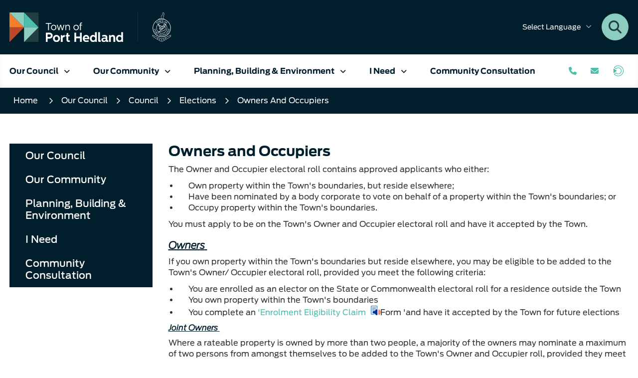

--- FILE ---
content_type: text/html; charset=utf-8
request_url: https://www.porthedland.wa.gov.au/our-council/council/elections/owners-and-occupiers.aspx
body_size: 153491
content:



<!--template-doctype-start-->
<!DOCTYPE html>
<!--template-doctype-end-->
<html lang="en" xmlns="http://www.w3.org/1999/xhtml">
<head><title>
	Owners and Occupiers &raquo; Town of Port Hedland
</title>
    <!--template-header-start-->
    <meta charset="utf-8" /><meta name="viewport" content="width=device-width, initial-scale=1.0" /><meta http-equiv="X-UA-Compatible" content="IE=edge" /><link rel="shortcut icon" href="/Profiles/porthedland/includes/images/favicon.ico" /><link rel="apple-touch-icon" href="/Profiles/porthedland/includes/images/favicon.png" /><link href="https://cdn2.sparkcms.com.au/4x/font-awesome/v6/css/fontawesome-all.min.css" rel="stylesheet" /><link href="/profiles/porthedland/Includes/CSS/Bootstrap.min.css?v=1.1" rel="stylesheet" /><link href="/profiles/Shared/CSS/spark/slick.min.css" rel="stylesheet" /><link href="/profiles/Shared/CSS/spark/slick-theme.min.css" rel="stylesheet" /><link href="/profiles/porthedland/Includes/CSS/aEditor.min.css?v=1.1" rel="stylesheet" /><link href="/profiles/porthedland/Includes/CSS/CMS.min.css?v=1.1" rel="stylesheet" /><link href="/profiles/porthedland/Includes/CSS/Layout.min.css?v=1.1" rel="stylesheet" /><link href="/profiles/porthedland/Includes/Fonts/antenna-stylesheet.min.css" rel="stylesheet" /><link href="/Profiles/porthedland/Includes/CSS/custom.min.css" rel="stylesheet" />

    
    <script src="/profiles/porthedland/Includes/Scripts/spark-scripts/jquery-3.6.0.min.js"></script>
    <script src="/profiles/porthedland/Includes/Scripts/spark-scripts/bundle.min.js"></script>
    
    
    <link href="https://kendo.cdn.telerik.com/2022.2.510/styles/kendo.common.min.css" rel="stylesheet" /><link href="https://kendo.cdn.telerik.com/2022.2.510/styles/kendo.default.min.css" rel="stylesheet" />
    <script src="https://kendo.cdn.telerik.com/2022.2.510/js/kendo.all.min.js"></script>
    <script src="/Search/Controls/Scripts/dist/searchSuggestions.min.js"></script>
    
    
    <script src="/profiles/porthedland/Includes/Scripts/plugins/anchorific.min.js"></script>
    <script src="/profiles/porthedland/Includes/Scripts/plugins/lightbox.min.js"></script>
    <script src="/profiles/porthedland/Includes/Scripts/plugins/equalize.min.js"></script>
    <script src="/profiles/porthedland/Includes/Scripts/plugins/jquery.smartmenus.min.js"></script>
    <script src="/profiles/porthedland/Includes/Scripts/plugins/owl.carousel.min.js"></script>
    <script src="/profiles/porthedland/Includes/Scripts/plugins/owl.carousel.thumbs.min.js"></script>
    <script src="/profiles/porthedland/Includes/Scripts/plugins/imagesloaded.pkgd.min.js"></script>
    <script src="/profiles/porthedland/Includes/Scripts/plugins/jquery-imagefill.min.js"></script>
    <script src="/profiles/porthedland/Includes/Scripts/plugins/jquery.matchHeight.min.js"></script>
    <script src="/profiles/porthedland/Includes/Scripts/plugins/jquery.fancybox.min.js"></script>
    <script src="/profiles/porthedland/Includes/Scripts/plugins/mediaelement-and-player.min.js"></script>
    <script src="/profiles/porthedland/Includes/Scripts/plugins/mediaelement-and-player-plugins.min.js"></script>
    <script src="/profiles/porthedland/Includes/Scripts/plugins/wcag-utils.min.js"></script>
    <script src="/profiles/porthedland/Includes/Scripts/plugins/js.cookie.min.js"></script>
    
    
    <!--template-header-end-->
    
</head>
<body id="main-top">
    <!--template-body-start-->
    <!--search_ignore_begin-->
    <a href="#site-content" class="sr-only" title="Skip to Content">Skip to Content</a>
    <!--template-body-end-->
    <form method="post" action="/our-council/council/elections/owners-and-occupiers.aspx" onsubmit="javascript:return WebForm_OnSubmit();" id="form1">
<div class="aspNetHidden">
<input type="hidden" name="__EVENTTARGET" id="__EVENTTARGET" value="" />
<input type="hidden" name="__EVENTARGUMENT" id="__EVENTARGUMENT" value="" />
<input type="hidden" name="__VIEWSTATE" id="__VIEWSTATE" value="rOiNMOSoeqKQEv03M7RFDtK8ZRO64+A7DNT/HZfb7zpTo34ODTbiW7UJOGzDrwQcS6ZpTKDLhsK3RySH0CnQGsLi9CqR4TrK3KDKjiY87QELiPFsSu9BgnvthBvrazxI/Nz+qMgc+oAyUb+MRJe9YR9Ikh6BcD/Njwab5hj4C38E/luYmmPk71e3JvFSS9g+zNhPD6PluZb1zgli+0ldwPL5DPKD45Nrr96WrxxzYnBjJ6SfJhbPNh+is8UXHdaYCqZm7k/Te7JN+BhL/QtcZjonbriuTf7zXnmpkJ2NoqbPGtY1I7TYl6nocWgVhRe4P/aqLOhstERrF7HQLgPf19JQXd5GxXV7AjtpjJ6O1M1W/kVPvDd6Im7bWyi7m3vYILdc2/gKdYSGw9iTYMm2z94P9CZe5/FXny+ue7Wi6hha3Wj9BVLjzVXTHEy+L3hxkOhWOAXBV5CXwDaN6mlM9x6eL1/bjHzr965S2/x8FEluHGQiPYuq1n/[base64]/TX+JlSS8yR+fvI4UqeSAxGYSE1OB5YtlV+1NRknBGzVlouLkDl1+h2jfnUiL6+f2IM7W5fvr4/No4AFJeJCG5UVGDDphAGWIUMt1Ax9f5sA8WAh36e3zIY9LC0sMqFPS/ptMdCrPuaOpoT7IAtwwgJp381iE7M0UZEvR3CoYXN9ubc8QN58SlY8bAwHM6p7VlAX9to90DPrbKN+Zqe2lKrPEQNaFbYfOZKd/[base64]/[base64]/69TcC2Q2qQdhTHGGTnqTnwulhTQADgv86/Y0S8gkioElWOxKwSUWj9/ObD+SRuunf6kwWGwss/noGJ+ug7/BTfu5soVTsqczAWQOOEwe4zbYbLtNAqP6TWAQrZWNjqPQkRBJo7Cxactr4InMp3F1w1vbI0pNy5fnkTQBYEsyR72f/PtKG/fpK9bafKc38W367I1hyr9OUXnDMA2nNUGNAreyIBVhapsbcah1KrgKpzKTEvAn+hcPYP+N8b/jH2djaw2ZxHOZgRMiJ78Me8pCvLm4iYwy/3XVe5Rn3llZe6K9O9MUO0OhULdKy3g/MtJdyyEsHbSrdvyGpUBEozpb6n0UGnwlIQRXLjlZlHnIlS9XKVDaDOlAdL67KnvkjMJqj2SlWTU9S6VMRzoCu6v+r0KzutRebjtVPpdf2zcSXUEsE35VnDdztvFnygr9MGgQB+ElauiBdxoS1PbkSMItILD8KiuViFZmeebT7jmHXKI5z6O2F6f1/umTB6IkydA3VQqEjNXHnWFuB/Y+5VrBNWRfwFWCOonE3ZgOg8tGF4C2/iC0Sz5hMqzd6+Nwz3eDeS53WJV3Jjj+cZ6Unp+Nbagg0f0jwfSrmz/C9x8EX0BfBo9cfrd3VzkSudmg3XzWaHiyAFdk6aedQTRmi+RrULfCtKLUZWb0exIS8Pj2a5dMAeGTYNaKH/4R1uZ9MPrctc40iOkcex4lBveEK+SVGS7IRX5sMxkiaBaWTFnF3/FldZmwCGPYOkNzgcxf0pdqkOWIWOsQuWKG0hw/kCTL7q0RjrmaT3O9tAlDrtwm9Rh4Hch+KHWon42ZWb34942RZcQSaFTGhxM2J1Ng7UOLhUnO49CtAuzkHIeaLVBjykx2EoDOx3LvDcWkU3SzbUVEGmfnX9YOB054kwUy2sSRilrPli9biVGlgL/eqwroYKjEDgsvNCBvj14vkEUjpIaHPWPzGAcds1vZbKvEAPYTEbyilKT2zbm5vnPHEB2WHdQ2ZWkwUJKOXTJ7IksT0NW2nG79TrjUfQJHMxJmKkHh/EwaKF0CeyFVi71iVn5F4LH2JFSuNvi2iPnUq8sgOMwF2arxkGWf9LoJ1mmUVsFp6prJLz+zxfQMakAXcmPUi2tDUYFf5CQCswpjjXYtXxrsl2am4VKPa9MnV4yzwy2j/6CgnhrxzNhvDKEBthkoi5n0pOFKR2ilsCQLtbxNTcAYStHQW7bA1J3gGAZb54ptt8jDN0zXSdrM6AkiyEzBfNSmEfoIDl0rg1zoZnYTYamNqJTX3CIPCcwIaqkNTby8iKXa5QQpmqUsgHPbwFBo/JGlixyH5K3O+SIR2s9umld6PU1DKECMtsPvokpp2VBar5Cbvcld942/e1M0vrjqgSh4D3rLUAAcA5hL8hd/douoIUCB9gvTfDoqE7vED5A==" />
</div>

<script type="text/javascript">
//<![CDATA[
var theForm = document.forms['form1'];
if (!theForm) {
    theForm = document.form1;
}
function __doPostBack(eventTarget, eventArgument) {
    if (!theForm.onsubmit || (theForm.onsubmit() != false)) {
        theForm.__EVENTTARGET.value = eventTarget;
        theForm.__EVENTARGUMENT.value = eventArgument;
        theForm.submit();
    }
}
//]]>
</script>


<script src="/WebResource.axd?d=pynGkmcFUV13He1Qd6_TZIdlsH1CXmHBbfu4MZByQzbiS8RpPXOXHVEWq3-kqiYT7VezsA2&amp;t=638901829900000000" type="text/javascript"></script>


<script type="text/javascript">
//<![CDATA[
function changeIsFormPost(args){
if(document.getElementById('isFormPost')){document.getElementById('isFormPost').value=args;}}
//]]>
</script>

<script src="/ScriptResource.axd?d=1HpV3OVB0CaEXoaafcqmhllUdA0GfZNXZM628Pz7jsMET9uFgPYyN9VBFj4kFpovL9q6mpb35dgqwbBTc8F7AHT4Q0MzJx7ABEoEZtdWs6sgvYoqVyyPaE76VE8HV7Kq6klIlg2&amp;t=7f7f23e2" type="text/javascript"></script>
<script src="/bundles/MsAjaxJs?v=KpOQnMfBL49Czhpn-KYfZHo2O2vIoYd2h_QpL2Cfgnc1" type="text/javascript"></script>
<script src="/bundles/WebFormsJs?v=x39SmKORtgFTY6MXBL1M7nPzFXmb9tjYzjLdwIl84V81" type="text/javascript"></script>
<script src="/ScriptResource.axd?d=8u3ngCqoRB16IXgFyG-fdukTInzJdVrbQB1W4KkPFgBiinlsUexf3K_Y0gSVVbxtV_0k4JCg7GTjo9OeNPhhvmZrQNCmUFyVlaRYeDjupjM7r_9b0&amp;t=49151084" type="text/javascript"></script>
<script src="/ScriptResource.axd?d=07MnSMeHHM2vCqrtOnuyaZ_Di6g3Tyv1SdmcrNbvlud-k4qM3C-5cbSPMWdFTXc3LrlrNHqfVd5yhwU1eoGCScUngjFad8mAzrA8r96oB76Kew2Jw1IppU0Z8ltdYY8LS7XXGw2&amp;t=49151084" type="text/javascript"></script>
<script type="text/javascript">
//<![CDATA[
function WebForm_OnSubmit() {
if (typeof(ValidatorOnSubmit) == "function" && ValidatorOnSubmit() == false) return false;
return true;
}
//]]>
</script>

<div class="aspNetHidden">

	<input type="hidden" name="__VIEWSTATEGENERATOR" id="__VIEWSTATEGENERATOR" value="CA0B0334" />
</div>
        <script type="text/javascript">
//<![CDATA[
Sys.WebForms.PageRequestManager._initialize('ctl00$ScriptManager1', 'form1', [], [], [], 90, 'ctl00');
//]]>
</script>

        <!--template-body-start-->
        <div id="alerts-feed">
            
        </div>
        

<!-- Google Tag Manager -->
<script>(function (w, d, s, l, i) {
        w[l] = w[l] || []; w[l].push({
            'gtm.start':
                new Date().getTime(), event: 'gtm.js'
        }); var f = d.getElementsByTagName(s)[0],
            j = d.createElement(s), dl = l != 'dataLayer' ? '&l=' + l : ''; j.async = true; j.src =
                'https://www.googletagmanager.com/gtm.js?id=' + i + dl; f.parentNode.insertBefore(j, f);
    })(window, document, 'script', 'dataLayer', 'GTM-MR2WJC6');</script>
<!-- End Google Tag Manager -->

<header class="site-header">
    <div class="upper">
        <div class="container">
            <div class="upper-wrapper">
                <div class="logo hidden-xs">
                    <a href="/" title="Town of Port Hedland">
                        <img src="/profiles/porthedland/Includes/Images/toph-logo-header.svg" alt="ToPH Logo" />
                    </a>
                </div>
                <div class="controls-wrapper">
                    
<div class="dropdown languages">
    <button type="button" class="btn btn-header dropdown-toggle" data-toggle="dropdown" aria-haspopup="true" aria-expanded="false"><span class="hidden-xs">Select </span>Language<i class="fa-regular fa-angle-down"></i></button>
    <ul class="dropdown-menu" >
        <li><a title="Afrikaans" href="javascript:void(0)" onclick="translateRedirect('af');">Afrikaans</a></li>
        <li><a title="English" href="javascript:void(0)" onclick="translateRedirect('en');">English</a></li>
        <li><a title="Filipino" href="javascript:void(0)" onclick="translateRedirect('tl');">Filipino</a></li>
        <li><a title="French" href="javascript:void(0)" onclick="translateRedirect('fr');">French</a></li>
        <li><a title="German" href="javascript:void(0)" onclick="translateRedirect('de');">German</a></li>        
        <li><a title="Chinese (Simplified)" href="javascript:void(0)" onclick="translateRedirect('zh-CN');">Mandarin</a></li>
        <li><a title="Malay" href="javascript:void(0)" onclick="translateRedirect('ms');">Malay</a></li>
        <li><a title="Thai" href="javascript:void(0)" onclick="translateRedirect('th');">Thai</a></li>
    </ul>
</div>


<div id="google_translate_element" style="display: none;"></div>
<script type="text/javascript">
    function googleTranslateElementInit() {
        new google.translate.TranslateElement({ pageLanguage: 'en', includedLanguages: 'af,en,tl,fr,de,zh-CN,ms,th', layout: google.translate.TranslateElement.InlineLayout.SIMPLE }, 'google_translate_element');
    }

    function translateRedirect(lang) {
        
        var curUrl = document.location.protocol + "//" + document.location.hostname + document.location.pathname;
        if (document.location.port != 80 || document.location.port != 443) {
            curUrl = document.location.protocol + "//" + document.location.hostname + ":" + document.location.port + document.location.pathname;
        }

        if (lang == 'en') {
            //remove google translate cookie
            document.cookie = 'googtrans="";-1; path=/';
            document.cookie = "languageSelected=" + lang + "; path=/";

            window.location = curUrl;

            return;
        }

        var newUrl = curUrl + "#googtrans(" + lang + ")";
        // Set a cookie to indicate the selected language
        document.cookie = "languageSelected=" + lang + "; path=/";
        window.location = newUrl;
        window.location.reload();
    }

    // Check for the languageSelected cookie on page load
    window.onload = function () {
        var languageSelected = getCookie("languageSelected");
        if (languageSelected && languageSelected !== "en") {
            // Set the top value of .site-header to 40px
            document.querySelector('.site-header').style.top = '40px';
        }
        // Remove the cookie after setting the top value
        document.cookie = "languageSelected=; expires=Thu, 01 Jan 1970 00:00:00 UTC; path=/;";
    };

    // Helper function to get a cookie by name
    function getCookie(name) {
        var nameEQ = name + "=";
        var ca = document.cookie.split(';');
        for (var i = 0; i < ca.length; i++) {
            var c = ca[i];
            while (c.charAt(0) == ' ') c = c.substring(1, c.length);
            if (c.indexOf(nameEQ) == 0) return c.substring(nameEQ.length, c.length);
        }
        return null;
    }
</script>
<script type="text/javascript" src="https://translate.google.com/translate_a/element.js?cb=googleTranslateElementInit"></script>

                    <div class="search-button hidden-xs">
                        <button type="button" class="btn-search"><span class="sr-only">Search Button:</span><span class="spark-icon fas fa-search"></span></button>
                    </div>
                    <div class="icons-wrapper">
                    <div class="contact-button visible-xs">
                        <a href="/contact-us.aspx" class="contact-btn" title="Click to Contact Us"><i class="fas fa-phone"></i></a>

                    </div>
                    <div class="custom-button visible-xs">
                        <a href="https://ph.t1cloud.com/T1Default/CiAnywhere/Web/PH/LogOn/PR_PORTAL" title="Logon to OneConnect"><i class="oneconnect-custom2 visible-xs"></i></a>
                    </div>
                    </div>
                </div>
            </div>
        </div>
        
    </div>
    <div id="mobile-navbar">
        <div class="navbar-wrapper">
            <div class="logo">
                <a href="/" title="Town of Port Hedland">
                    <img src="/profiles/porthedland/Includes/Images/toph-logo-only.svg" alt="Town of Port Hedland logo" />
                </a>
            </div>
            <div class="nav-icons">
                <a href="javascript:void(0)" class="mobile-btn" id="btn-search"><span class="spark-icon far fa-search"></span></a>
                <a href="javascript:void(0)" class="mobile-btn" id="btn-menu"><span class="spark-icon far fa-bars"></span></a>
            </div>
        </div>
    </div>
    <div class="search">
        <div class="container">
            

<div class="search-wrapper">
    <div class="search-box">
        <span>
            <input name="searchInputHeader" placeholder="Search" aria-label="Website Search" class="search-input ac_input input-search-control" autocomplete="off" />
            <input value="&#xf002;" tabindex="0" class="btn-search-control search-btn fa" type="button"  aria-label="Search Button" />
        </span>
    </div>
</div>

        </div>
    </div>
    <nav class="site-nav">
        <div class="container">
            <div class="nav-lg-wrapper">
                <div class="hidden-xs hidden-sm menu-wrapper">
                    <div class="nav-megamenu">
                        <ul id="nav-top-m" class="sm sm-simple" aria-label="Website menu"><li><a title="Our Council" href="javascript:doNothing(&#39;menu-2&#39;);">Our Council<span class="fa fa-angle-down"></span></a><ul class="mega-menu"><li><div class="mega-menu-outer-container"><div class="mega-menu-inner-container container"><div class="mega-menu-column-outer"><div class="mega-menu-column"><ul class="mega-menu-main-nav"><li><a title="Our Council - Council" href="/our-council/council.aspx">Council</a><ul class="mega-menu-sublist"><li><a title="Our Council - Council - Your Councillors" href="/our-council/council/your-councillors.aspx">Your Councillors</a></li><li><a title="Our Council - Council - Executive Team" href="/about-council/council/executive-team.aspx">Executive Team</a></li><li><a title="Our Council - Council - Vision Mission and Guiding Principles" href="/our-council/council/vision-mission-guiding-principles.aspx">Vision, Mission and Guiding Principles</a></li><li><a title="Our Council - Council - Council Meetings" href="/council-meetings/">Council Meetings</a></li><li><a title="Our Council - Council - 2026 Election" href="/our-council/council/2026-election.aspx">2026 Election</a></li><li><a title="Our Council - Council - Policies" href="/about-council/council/policies.aspx">Policies</a></li><li><a title="Our Council - Council - Strategic Documents" href="/documents/public-documents/strategic-plans">Strategic Documents</a></li><li><a title="Our Council - Council - Local Laws" href="/our-council/council/local-laws.aspx">Local Laws</a></li><li><a title="Our Council - Council - Public Documents" href="/documents/public-documents">Public Documents</a></li><li><a title="Our Council - Council - Committees" href="/about-council/council/committees.aspx">Committees</a></li><li><a title="Our Council - Council - Public Interest Disclosure" href="/about-council/council/public-interest-disclosure.aspx">Public Interest Disclosure</a></li><li><a title="Our Council - Council - Gift Register" href="/about-council/council/gift-register.aspx">Gift Register</a></li><li><a title="Our Council - Council - Councillor Training Register" href="/documents/4231/councillor-training-register">Councillor Training Register</a></li><li><a title="Our Council - Council - Register of Complaints" target="_blank" href="https://www.porthedland.wa.gov.au/documents/4576/register-of-complaints">Register of Complaints</a></li><li><a title="Our Council - Council - Port Hedland Area Map" href="/documents/4513/town-of-port-hedland-map">Port Hedland Area Map</a></li><li><a title="Our Council - Council - Rates" href="/our-council/council/my-rates.aspx">Rates</a></li><li><a title="Our Council - Council - Fees and Charges" href="/about-council/council/fees-and-charges.aspx">Fees and Charges</a></li><li class="nomenu"><a title="Our Council - Council - Contact Us" href="/contact-us.aspx">Contact Us</a></li></ul></li></ul></div><div class="mega-menu-column"><ul class="mega-menu-main-nav"><li><a title="Our Council - News and Information" href="/news/general">News &amp; Information</a><ul class="mega-menu-sublist"><li><a title="Our Council - News and Information - General News" href="/news/general">General News</a></li><li><a title="Our Council - News and Information - Town Tidbits" href="/news/town-tidbits">Town Tidbits</a></li><li><a title="Our Council - News and Information - Public Notices" href="/publicnotices/">Public Notices</a></li><li class="menu-highlight"><a title="Our Council - News and Information - Council Meeting Recordings" href="/our-council/news-information/council-meeting-recordings.aspx">Council Meeting Recordings</a></li><li><a title="Our Council - News and Information - In The Loop" href="/our-council/news-information/in-the-loop.aspx">In The Loop</a></li><li><a title="Our Council - News and Information - Sustainability Newsletter" href="/our-council/news-information/sustainability-newsletter.aspx">Sustainability Newsletter</a></li><li><a title="Our Council - News and Information - Subscribe to Email Updates" target="_blank" href="https://mailchi.mp/porthedland/signup">Subscribe to Email Updates</a></li></ul></li><li><a title="Our Council - Major Projects" href="javascript:doNothing(&#39;menu-429&#39;);">Major Projects</a><ul class="mega-menu-sublist"><li class="noexpand"><a title="Our Council - Major Projects - Current Major Projects" href="/our-council/major-projects/current-major-projects">Current Major Projects</a></li><li class="comingsoon"><a title="Our Council - Major Projects - OneConnect Portal" href="/our-council/major-projects/oneconnect-portal-coming-soon.aspx">OneConnect Portal</a></li></ul></li></ul></div><div class="mega-menu-column"><ul class="mega-menu-main-nav"><li><a title="Our Council - Work With Us" href="/our-council/work-with-us.aspx">Work With Us</a><ul class="mega-menu-sublist"><li><a title="Our Council - Work With Us - Vacancies" href="/employment-opportunities.aspx">Vacancies</a></li><li><a title="Our Council - Work With Us - Shape Your Future Traineeship and Apprenticeship Program" href="/our-council/work-with-us/shape-your-future.aspx">Shape Your Future Traineeship and Apprenticeship Program</a></li><li><a title="Our Council - Work With Us - Sign Up for Job Alerts" target="_blank" href="https://mailchi.mp/c2c81223f492/job-opportunities">Sign Up for Job Alerts</a></li></ul></li></ul></div><div class="mega-menu-column"><ul class="mega-menu-main-nav"><li><a title="Our Council - Doing Business With the Town of Port Hedland" href="/our-council/doing-business-with-the-town-of-port-hedland">Doing Business With the Town of Port Hedland</a><ul class="mega-menu-sublist"><li><a title="Our Council - Doing Business With the Town of Port Hedland - Partner With Us" href="/our-council/doing-business-with-the-town-of-port-hedland/invest-in-hedland.aspx">Partner With Us</a></li><li><a title="Our Council - Doing Business With the Town of Port Hedland - Economic Profile" href="/about-council/doing-business-with-the-town-of-port-hedland/economic-profile.aspx">Economic Profile</a></li><li><a title="Our Council - Doing Business With the Town of Port Hedland - Guide for Business" target="_blank" href="/profiles/porthedland/assets/clientdata/toph_doing_business_brochure_v1.pdf">Guide for Business</a></li><li><a title="Our Council - Doing Business With the Town of Port Hedland - Tenders RFPs and EOIs" href="/our-council/doing-business-with-the-town-of-port-hedland/tenders-rfps-and-eois.aspx">Tenders, RFPs and EOIs</a></li><li><a title="Our Council - Doing Business With the Town of Port Hedland - Kingsford Smith Business Park" href="/our-council/doing-business-with-the-town-of-port-hedland/kingsford-smith-business-park.aspx">Kingsford Smith Business Park</a></li><li><a title="Our Council - Doing Business With the Town of Port Hedland - Designated Area Migration Agreement (DAMA)" href="/our-council/doing-business-with-the-town-of-port-hedland/designated-area-migration-agreement.aspx">Designated Area Migration Agreement (DAMA)</a></li><li><a title="Our Council - Doing Business With the Town of Port Hedland - Economic Development and Diversification Fund" href="/our-council/doing-business-with-the-town-of-port-hedland/economic-development-and-diversification-fund.aspx">Economic Development and Diversification Fund</a></li><li><a title="Our Council - Doing Business With the Town of Port Hedland - Marapikurrinya Park Pop-Ups EOI" href="/our-council/doing-business-with-the-town-of-port-hedland/portside-pop-ups-expression-of-interest.aspx">Marapikurrinya Park Pop-Ups EOI</a></li><li><a title="Our Council - Doing Business With the Town of Port Hedland - Small Business Friendly Local Government" href="/our-council/doing-business-with-the-town-of-port-hedland/small-business-friendly-local-government.aspx">Small Business Friendly Local Government</a></li><li><a title="Our Council - Doing Business With the Town of Port Hedland - Our place Our story Project" target="_blank" href="https://haveyoursay.porthedland.wa.gov.au/our-place-our-story">Our place, Our story Project</a></li><li><a title="Our Council - Doing Business With the Town of Port Hedland - Port Hedland Yacht Club" href="/our-council/doing-business-with-the-town-of-port-hedland/port-hedland-yacht-club.aspx">Port Hedland Yacht Club</a></li></ul></li></ul></div></div></div></div></li></ul></li><li class="wide-text"><a title="Our Community" href="javascript:doNothing(&#39;menu-3&#39;);">Our Community<span class="fa fa-angle-down"></span></a><ul class="mega-menu"><li><div class="mega-menu-outer-container"><div class="mega-menu-inner-container container"><div class="mega-menu-column-outer"><div class="mega-menu-column"><ul class="mega-menu-main-nav"><li><a title="Our Community - Community" href="javascript:doNothing(&#39;menu-167&#39;);">Community</a><ul class="mega-menu-sublist"><li><a title="Our Community - Community - About Port Hedland" href="/our-community/community/about-port-hedland.aspx">About Port Hedland</a></li><li><a title="Our Community - Community - Access and Inclusion" href="/our-community/community/access-and-inclusion.aspx">Access and Inclusion</a></li><li class="nomenu"><a title="Our Community - Community - Community Citizen of the Year Awards" href="/our-community/community/community-citizen-of-the-year-awards-2023.aspx">Community Citizen of the Year Awards</a></li><li><a title="Our Community - Community - Grants Program" href="/our-community/community/town-of-port-hedland-new-community-grants.aspx">Grants Program</a></li><li><a title="Our Community - Community - Community Safety" href="/our-community/community/community-safety.aspx">Community Safety</a></li><li><a title="Our Community - Community - Community Surveys" href="/our-community/community/community-surveys.aspx">Community Surveys</a></li><li><a title="Our Community - Community - Reconciliation" href="/our-community/community/reconciliation.aspx">Reconciliation</a></li><li><a title="Our Community - Community - Youth Advisory Council" href="/our-community/community/youth-advisory-council.aspx">Youth Advisory Council</a></li><li><a title="Our Community - Community - Citizenship Ceremonies" href="/our-community/community/citizenship-ceremonies.aspx">Citizenship Ceremonies</a></li><li><a title="Our Community - Community - Welcome to Country" href="/our-community/community/welcome-to-country.aspx">Welcome to Country</a></li><li class="nomenu"><a title="Our Community - Community - Town of Port Hedland and BHP Community Sports Awards 2024 Nomination Form" target="_blank" href="https://www.porthedland.wa.gov.au/town-of-port-hedland-bhp-community-sports-awards-2024-nomination-form.aspx">Town of Port Hedland &amp; BHP Community Sports Awards 2024 Nomination Form</a></li><li class="nomenu"><a title="Our Community - Community - Community Citizen of the Year Awards RSVP" href="/community-citizen-of-the-year-awards-rsvp">Community Citizen of the Year Awards RSVP</a></li><li class="nomenu"><a title="Our Community - Community - Mobile Uploads" href="/mobile-uploads.aspx">Mobile Uploads</a></li><li><a title="Our Community - Community - Act Belong Commit Partnership" href="/our-community/community/act-belong-commit-partnership.aspx">Act Belong Commit Partnership</a></li></ul></li></ul></div><div class="mega-menu-column"><ul class="mega-menu-main-nav"><li><a title="Our Community - Events" target="_blank" href="https://www.porthedland.wa.gov.au/events/">Events</a><ul class="mega-menu-sublist"><li><a title="Our Community - Events - Community Citizen of the Year Awards 2026" href="/our-community/events/community-citizen-of-the-year-awards-2023.aspx">Community Citizen of the Year Awards 2026</a></li><li><a title="Our Community - Events - Australia Day Fireworks Spectacular and SHAC Pool Party" target="_blank" href="https://www.porthedland.wa.gov.au/events/australia-day-fireworks-spectacular-and-shac-pool-party/4154">Australia Day Fireworks Spectacular &amp; SHAC Pool Party</a></li><li><a title="Our Community - Events - Kurlu Kurlu Wirri  Spoilbank Marina Playground Official Opening" target="_blank" href="https://www.porthedland.wa.gov.au/events/kurlu-kurlu-wirri-spoilbank-marina-playground-official-opening/4155">Kurlu Kurlu Wirri | Spoilbank Marina Playground Official Opening</a></li><li><a title="Our Community - Events - Always Good Nights Hedland" target="_blank" href="https://www.porthedland.wa.gov.au/events/always-good-nights-hedland/2930">Always Good Nights Hedland</a></li><li class="nomenu"><a title="Our Community - Events - Terms and Conditions" href="/our-community/events/terms-and-conditions.aspx">Terms &amp; Conditions</a></li><li><a title="Our Community - Events - Event Sponsorship Prospectus" target="_blank" href="https://www.porthedland.wa.gov.au/profiles/porthedland/assets/clientdata/flipping_books/event-sponsorship-prospectus-2024/index.html">Event Sponsorship Prospectus</a></li></ul></li></ul></div><div class="mega-menu-column"><ul class="mega-menu-main-nav"><li><a title="Our Community - Facilities" href="javascript:doNothing(&#39;menu-80&#39;);">Facilities</a><ul class="mega-menu-sublist"><li><a title="Our Community - Facilities - Port Hedland Community Centre" target="_blank" href="https://www.porthedland.wa.gov.au/our-community/facilities/milpaku-kuma-port-hedland-community-centre.aspx">Port Hedland Community Centre</a></li><li><a title="Our Community - Facilities - Wanangkura Stadium" target="_blank" href="https://www.porthedlandleisure.wa.gov.au/wanangkura-stadium.aspx">Wanangkura Stadium</a></li><li><a title="Our Community - Facilities - JD Hardie Youth and Community Hub" href="/our-community/facilities/jd-hardie-youth-and-community-hub.aspx">JD Hardie Youth and Community Hub</a></li><li><a title="Our Community - Facilities - South Hedland Aquatic Centre" target="_blank" href="https://www.porthedlandleisure.wa.gov.au/south-hedland-aquatic-centre.aspx">South Hedland Aquatic Centre</a></li><li><a title="Our Community - Facilities - Gratwick Aquatic Centre" target="_blank" href="https://www.porthedlandleisure.wa.gov.au/gratwick-aquatic-centre.aspx">Gratwick Aquatic Centre</a></li><li><a title="Our Community - Facilities - Matt Dann Theatre and Cinema" target="_blank" href="https://www.mattdann.com.au">Matt Dann Theatre &amp; Cinema</a></li><li><a title="Our Community - Facilities - Port Hedland Libraries" href="/our-community/facilities/town-of-port-hedland-libraries.aspx">Port Hedland Libraries</a></li><li><a title="Our Community - Facilities - South Hedland Landfill" href="/our-community/facilities/south-hedland-landfill.aspx">South Hedland Landfill</a></li><li><a title="Our Community - Facilities - South Hedland Cemetery" href="/our-community/facilities/south-hedland-cemetery.aspx">South Hedland Cemetery</a></li><li><a title="Our Community - Facilities - Book a Venue With Us" href="/our-community/facilities/book-a-venue-with-us.aspx">Book a Venue With Us</a></li><li><a title="Our Community - Facilities - Facility Accessibility" href="/our-community/facilities/access-and-inclusion.aspx">Facility Accessibility</a></li></ul></li></ul></div><div class="mega-menu-column"><ul class="mega-menu-main-nav"><li><a title="Our Community - Sports and Recreation" href="javascript:doNothing(&#39;menu-1359&#39;);">Sports &amp; Recreation</a><ul class="mega-menu-sublist"><li><a title="Our Community - Sports and Recreation - Sporting Groups" href="/our-community/sports-recreation/sporting-groups.aspx">Sporting Groups</a></li><li><a title="Our Community - Sports and Recreation - Club Development" href="/our-community/sports-recreation/club-development.aspx">Club Development</a></li><li><a title="Our Community - Sports and Recreation - Community BBQ Trailer Hire" href="/our-community/sports-recreation/planning-building-environmentcommunity-bbq-trailer-hire.aspx">Community BBQ Trailer Hire</a></li><li><a title="Our Community - Sports and Recreation - Parks and Ovals" href="/our-community/sports-recreation/parks-and-ovals.aspx">Parks and Ovals</a></li><li><a title="Our Community - Sports and Recreation - Light Tokens" href="/our-community/sports-recreation/light-tokens.aspx">Light Tokens</a></li><li><a title="Our Community - Sports and Recreation - Aquatics" target="_blank" href="https://www.porthedlandleisure.wa.gov.au/south-hedland-aquatic-centre.aspx">Aquatics</a></li><li><a title="Our Community - Sports and Recreation - Hedland Splash" target="_blank" href="https://www.porthedlandleisure.wa.gov.au/aquatics/aquatic-centres/hedland-splash.aspx">Hedland Splash</a></li><li><a title="Our Community - Sports and Recreation - KidSport" href="/our-community/sports-recreation/kidsport.aspx">KidSport</a></li><li><a title="Our Community - Sports and Recreation - Off Road Vehicles" href="/our-community/sports-recreation/off-road-vehicles.aspx">Off Road Vehicles</a></li><li><a title="Our Community - Sports and Recreation - RV Overflow Camping" href="/our-community/sports-recreation/rv-overflow-camping.aspx">RV Overflow Camping</a></li></ul></li></ul></div></div></div></div></li></ul></li><li class="threeline"><a title="Planning, Building &amp; Environment" href="javascript:doNothing(&#39;menu-4&#39;);">Planning, Building &amp; Environment<span class="fa fa-angle-down"></span></a><ul class="mega-menu"><li><div class="mega-menu-outer-container"><div class="mega-menu-inner-container container"><div class="mega-menu-column-outer"><div class="mega-menu-column"><ul class="mega-menu-main-nav"><li><a title="Planning Building and Environment - Planning" href="/planning-building-environment/planning.aspx">Planning</a><ul class="mega-menu-sublist"><li><a title="Planning Building and Environment - Planning - Applying for Planning Approval" href="/planning-building-environment/planning/applying-for-planning-approval.aspx">Applying for Planning Approval</a></li><li><a title="Planning Building and Environment - Planning - Public Consultation" href="/community-consultation/proposed-development-applications.aspx">Public Consultation</a></li><li><a title="Planning Building and Environment - Planning - Local Planning Framework" href="/planning-building-environment/planning/planning-documents.aspx">Local Planning Framework</a></li><li><a title="Planning Building and Environment - Planning - Land Administration" href="/planning-building-environment/planning/land-administration-road-names-and-street-numbering.aspx">Land Administration</a></li><li><a title="Planning Building and Environment - Planning - Planning Projects" href="/planning-building-environment/planning/strategic-planning.aspx">Planning Projects</a></li><li><a title="Planning Building and Environment - Planning - West End Improvement Scheme No.1" href="/planning-building-environment/planning/west-end-improvement-scheme-no-1.aspx">West End Improvement Scheme No.1</a></li></ul></li></ul></div><div class="mega-menu-column"><ul class="mega-menu-main-nav"><li><a title="Planning Building and Environment - Building" href="/planning-building-environment/building.aspx">Building</a><ul class="mega-menu-sublist"><li><a title="Planning Building and Environment - Building - Applying For a Building Permit" href="/planning-building-environment/building/applying-for-a-building-permit.aspx">Applying For a Building Permit</a></li><li><a title="Planning Building and Environment - Building - Signs" href="/planning-building-environment/building/signs.aspx">Signs</a></li><li><a title="Planning Building and Environment - Building - Private Swimming Pools and Spas" href="/planning-building-environment/building/private-swimming-pools-spas.aspx">Private Swimming Pools &amp; Spas</a></li><li><a title="Planning Building and Environment - Building - Dividing Fences" href="/planning-building-environment/building/dividing-fences.aspx">Dividing Fences</a></li><li><a title="Planning Building and Environment - Building - Cyclonic Wind Design" href="/planning-building-environment/building/cyclonic-wind-design.aspx">Cyclonic Wind Design</a></li><li><a title="Planning Building and Environment - Building - Crossover Policy" href="/planning-building-environment/building/crossover-policy.aspx">Crossover Policy</a></li></ul></li></ul></div><div class="mega-menu-column"><ul class="mega-menu-main-nav"><li><a title="Planning Building and Environment - Environment" href="/planning-building-and-environment/environment.aspx">Environment</a><ul class="mega-menu-sublist"><li><a title="Planning Building and Environment - Environment - Annual Green Waste Collection" href="/planning-building-environment/environment/annual-green-waste-collection.aspx">Annual Green Waste Collection</a></li><li><a title="Planning Building and Environment - Environment - Accommodation and Health Services" href="/planning-building-environment/environment/one-connect-accommodation-health-services.aspx">Accommodation &amp; Health Services</a></li><li><a title="Planning Building and Environment - Environment - Food Events and Trading" href="/planning-building-environment/environment/one-connect-food-events-trading.aspx">Food, Events &amp; Trading</a></li><li><a title="Planning Building and Environment - Environment - Liquor Licensing" href="/planning-building-environment/environment/liquor-licencing.aspx">Liquor Licensing</a></li><li><a title="Planning Building and Environment - Environment - Hairdressers and Barbers" href="/planning-building-environment/environment/hairdressers-and-barbers.aspx">Hairdressers and Barbers</a></li><li><a title="Planning Building and Environment - Environment - Public Buildings" href="/planning-building-environment/environment/public-buildings.aspx">Public Buildings</a></li><li><a title="Planning Building and Environment - Environment - Aquatic Facilities" href="/planning-building-environment/environment/aquatic-facilities.aspx">Aquatic Facilities</a></li><li><a title="Planning Building and Environment - Environment - Community BBQ Trailer Hire" href="/planning-building-environment/environment/planning-building-environmentcommunity-bbq-trailer-hire.aspx">Community BBQ Trailer Hire</a></li><li><a title="Planning Building and Environment - Environment - Disaster Management" href="/planning-building-environment/environment/disaster-management.aspx">Disaster Management</a></li><li><a title="Planning Building and Environment - Environment - Cyclones" href="/planning-building-environment/environment/cyclones.aspx">Cyclones</a></li><li><a title="Planning Building and Environment - Environment - Home Energy Efficiency" href="/planning-building-environment/environment/home-energy-efficiency.aspx">Home Energy Efficiency</a></li><li><a title="Planning Building and Environment - Environment - Public Health" href="/planning-building-environment/environment/public-health.aspx">Public Health</a></li><li><a title="Planning Building and Environment - Environment - Asbestos" href="/planning-building-environment/environment/asbestos.aspx">Asbestos</a></li><li><a title="Planning Building and Environment - Environment - Dust" href="/planning-building-environment/environment/dust.aspx">Dust</a></li><li><a title="Planning Building and Environment - Environment - Noise" href="/planning-building-environment/environment/noise.aspx">Noise</a></li><li><a title="Planning Building and Environment - Environment - Mosquito Management" href="/planning-building-environment/environment/mosquitoes-management.aspx">Mosquito Management</a></li><li><a title="Planning Building and Environment - Environment - Flatback Turtle Season" href="/planning-building-environment/environment/flatback-turtle-season.aspx">Flatback Turtle Season</a></li><li><a title="Planning Building and Environment - Environment - Corella Management" href="/planning-building-environment/environment/corella-management.aspx">Corella Management</a></li><li><a title="Planning Building and Environment - Environment - Landscaping" href="/planning-building-environment/environment/landscaping.aspx">Landscaping</a></li><li><a title="Planning Building and Environment - Environment - Waste Management" href="/planning-building-and-environment/environment/waste-management.aspx">Waste Management</a></li><li><a title="Planning Building and Environment - Environment - South Hedland Landfill" href="/planning-building-environment/environment/south-hedland-landfill.aspx">South Hedland Landfill</a></li><li><a title="Planning Building and Environment - Environment - Wastewater Management" href="/planning-building-environment/environment/wastewater-management.aspx">Wastewater Management</a></li></ul></li></ul></div><div class="mega-menu-column"><ul class="mega-menu-main-nav"><li><a title="Planning Building and Environment - Ranger Services" href="/planning-building-environment/ranger-services.aspx">Ranger Services</a><ul class="mega-menu-sublist"><li><a title="Planning Building and Environment - Ranger Services - Be Bushfire Ready" href="/planning-building-environment/ranger-services/be-bushfire-ready.aspx">Be Bushfire Ready</a></li><li><a title="Planning Building and Environment - Ranger Services - Dog and Cat Registration" href="/one-connect/pets-animals.aspx">Dog and Cat Registration</a></li><li><a title="Planning Building and Environment - Ranger Services - Illegal Camping" href="/planning-building-environment/ranger-services/illegal-camping.aspx">Illegal Camping</a></li><li><a title="Planning Building and Environment - Ranger Services - Infringements" href="/planning-building-environment/ranger-services/infringements.aspx">Infringements</a></li><li><a title="Planning Building and Environment - Ranger Services - Forms" href="/planning-building-and-environment/ranger-services/ranger-forms.aspx">Forms</a></li><li><a title="Planning Building and Environment - Ranger Services - Responsible Pet Ownership" href="/planning-building-environment/ranger-services/responsible-dog-ownership-and-local-laws.aspx">Responsible Pet Ownership</a></li><li><a title="Planning Building and Environment - Ranger Services - Fees and Charges" href="/planning-building-environment/ranger-services/fees-and-charges.aspx">Fees and Charges</a></li></ul></li></ul></div></div></div></div></li></ul></li><li class="nowrap2"><a title="I Need" href="javascript:doNothing(&#39;menu-9&#39;);">I Need<span class="fa fa-angle-down"></span></a><ul class="mega-menu"><li><div class="mega-menu-outer-container"><div class="mega-menu-inner-container container"><div class="mega-menu-column-outer"><div class="mega-menu-column"><ul class="mega-menu-main-nav"><li><a title="I Need - Payments" href="javascript:doNothing(&#39;menu-1253&#39;);">Payments</a><ul class="mega-menu-sublist"><li><a title="I Need - Payments - My Rates" href="/i-need/payments/my-rates.aspx">My Rates</a></li><li><a title="I Need - Payments - My Invoices" href="/i-need/payments/my-invoices.aspx">My Invoices</a></li></ul></li></ul></div><div class="mega-menu-column"><ul class="mega-menu-main-nav"><li><a title="I Need - Information" href="javascript:doNothing(&#39;menu-57&#39;);">Information</a><ul class="mega-menu-sublist"><li><a title="I Need - Information - Council Meeting Info" href="/council-meetings/">Council Meeting Info</a></li><li><a title="I Need - Information - Snap Send Solve" href="/i-need/information/snap-send-solve.aspx">Snap Send Solve</a></li><li><a title="I Need - Information - Rangers" href="/i-need/information/ranger-services.aspx">Rangers</a></li><li><a title="I Need - Information - Upcoming Events" href="/events/">Upcoming Events</a></li><li><a title="I Need - Information - Cyclone Information" href="/i-need/information/cyclones.aspx">Cyclone Information</a></li><li><a title="I Need - Information - Contact Us" href="/contact-us.aspx">Contact Us</a></li><li><a title="I Need - Information - Customer Feedback" href="/i-need/information/one-connect-general-enquiries.aspx">Customer Feedback</a></li><li><a title="I Need - Information - Freedom of Information" href="/i-need/information/freedom-of-information.aspx">Freedom of Information</a></li><li><a title="I Need - Information - Customer Service Charter" target="_blank" href="/profiles/porthedland/assets/clientdata/customer_service_charter_2021_-_endorsed.pdf">Customer Service Charter</a></li></ul></li></ul></div><div class="mega-menu-column"><ul class="mega-menu-main-nav"><li><a title="I Need - Online Forms" href="javascript:doNothing(&#39;menu-96&#39;);">Online Forms</a><ul class="mega-menu-sublist"><li><a title="I Need - Online Forms - Bin Request Form" href="/i-need/online-forms/town-of-port-hedland-bins.aspx">Bin Request Form</a></li><li><a title="I Need - Online Forms - Works Request Form" href="/one-connect/new-request.aspx">Works Request Form</a></li><li><a title="I Need - Online Forms - Seasonal Hire Application" href="/forms/?formId=21">Seasonal Hire Application</a></li><li><a title="I Need - Online Forms - Application to Consume Alcohol on a Council Facility or Reserve" href="/one-connect/food-events-trading.aspx#applications">Application to Consume Alcohol on a Council Facility or Reserve</a></li><li><a title="I Need - Online Forms - Application for Trading in Streets and Public Places" target="_blank" href="https://www.porthedland.wa.gov.au/one-connect/food-events-trading.aspx#applications">Application for Trading in Streets and Public Places</a></li><li><a title="I Need - Online Forms - Application for Section 39 Certificate of Local Health Authority" href="/one-connect/accommodation-health-services.aspx#applications">Application for Section 39 Certificate of Local Health Authority</a></li><li><a title="I Need - Online Forms - Application for Permit to Burn" href="/one-connect/emergency-management.aspx">Application for Permit to Burn</a></li><li><a title="I Need - Online Forms - Application for Access to Information" href="/i-need/online-forms/freedom-of-information.aspx">Application for Access to Information</a></li><li><a title="I Need - Online Forms - Application for Rates Concession" href="/documents/4423/application-form-for-rates-concession">Application for Rates Concession</a></li><li><a title="I Need - Online Forms - Application for Rates Exemption" href="/one-connect/rates.aspx">Application for Rates Exemption</a></li><li><a title="I Need - Online Forms - Community BBQ Trailer Rental Agreement" href="/forms/?formId=30">Community BBQ Trailer Rental Agreement</a></li><li><a title="I Need - Online Forms - Register My Dog Online" href="/one-connect/pets-animals.aspx">Register My Dog Online</a></li><li><a title="I Need - Online Forms - Register My Cat Online" href="/one-connect/pets-animals.aspx">Register My Cat Online</a></li><li><a title="I Need - Online Forms - Firebreak Variation Application" href="/one-connect/emergency-management.aspx">Firebreak Variation Application</a></li></ul></li></ul></div><div class="mega-menu-column"></div></div></div></div></li></ul></li><li class="noarrow"><a title="Community Consultation" href="/community-consultation">Community Consultation<span class="fa fa-angle-down"></span></a><ul class="mega-menu"><li><div class="mega-menu-outer-container"><div class="mega-menu-inner-container container"><div class="mega-menu-column-outer"><div class="mega-menu-column"><ul class="mega-menu-main-nav"><li class="nomenu"><a title="Community Consultation - Planning Consultations" href="/community-consultation/proposed-development-applications.aspx">Planning Consultations</a></li></ul></div><div class="mega-menu-column"><ul class="mega-menu-main-nav"><li class="nomenu"><a title="Community Consultation - Hedland on the Horizon" target="_blank" href="https://haveyoursay.porthedland.wa.gov.au/hedland-horizon">Hedland on the Horizon</a></li></ul></div><div class="mega-menu-column"><ul class="mega-menu-main-nav"><li><a title="Community Consultation - 2025 MARKYT Community Scorecard" target="_blank" href="https://haveyoursay.porthedland.wa.gov.au/community-perception-surveys">2025 MARKYT Community Scorecard</a></li></ul></div><div class="mega-menu-column"></div></div></div></div></li></ul></li></ul>
                    </div>
                </div>
                <div class="contact-lg">
                    <a href="tel:0891589300" title="Click to call us"><i class="fa-regular fa-phone"></i></a>
                    <a href="mailto:council@porthedland.wa.gov.au" title="Click to email us"><i class="fa-regular fa-envelope"></i></a>
                    <a href="https://ph.t1cloud.com/T1Default/CiAnywhere/Web/PH/LogOn/PR_PORTAL" title="Logon to OneConnect"><i class="oneconnect-custom"></i></a>
                </div>
            </div>
            <div class="nav-menu visible-sm visible-xs">
                <ul id="nav-top" class="sm sm-simple" aria-label="Website menu"><li><a title="Our Council" href="javascript:doNothing(&#39;menu-2&#39;);">Our Council</a><ul><li><a title="Our Council - Council" href="/our-council/council.aspx">Council</a><ul><li><a title="Our Council - Council - Your Councillors" href="/our-council/council/your-councillors.aspx">Your Councillors</a></li><li><a title="Our Council - Council - Executive Team" href="/about-council/council/executive-team.aspx">Executive Team</a></li><li><a title="Our Council - Council - Vision Mission and Guiding Principles" href="/our-council/council/vision-mission-guiding-principles.aspx">Vision, Mission and Guiding Principles</a></li><li><a title="Our Council - Council - Council Meetings" href="/council-meetings/">Council Meetings</a><ul><li class="nomenu"><a title="Council - Council Meetings - Public Question Time" href="/our-council/council/council-meetings/public-question-time.aspx">Public Question Time</a></li><li><a title="Council - Council Meetings - Past Meetings" href="/council-meetings/past-meetings.aspx">Past Meetings</a></li></ul></li><li><a title="Our Council - Council - 2026 Election" href="/our-council/council/2026-election.aspx">2026 Election</a></li><li><a title="Our Council - Council - Policies" href="/about-council/council/policies.aspx">Policies</a></li><li><a title="Our Council - Council - Strategic Documents" href="/documents/public-documents/strategic-plans">Strategic Documents</a></li><li><a title="Our Council - Council - Local Laws" href="/our-council/council/local-laws.aspx">Local Laws</a></li><li><a title="Our Council - Council - Public Documents" href="/documents/public-documents">Public Documents</a></li><li><a title="Our Council - Council - Committees" href="/about-council/council/committees.aspx">Committees</a></li><li><a title="Our Council - Council - Public Interest Disclosure" href="/about-council/council/public-interest-disclosure.aspx">Public Interest Disclosure</a></li><li><a title="Our Council - Council - Gift Register" href="/about-council/council/gift-register.aspx">Gift Register</a></li><li><a title="Our Council - Council - Councillor Training Register" href="/documents/4231/councillor-training-register">Councillor Training Register</a></li><li><a title="Our Council - Council - Register of Complaints" target="_blank" href="https://www.porthedland.wa.gov.au/documents/4576/register-of-complaints">Register of Complaints</a></li><li><a title="Our Council - Council - Port Hedland Area Map" href="/documents/4513/town-of-port-hedland-map">Port Hedland Area Map</a></li><li><a title="Our Council - Council - Rates" href="/our-council/council/my-rates.aspx">Rates</a></li><li><a title="Our Council - Council - Fees and Charges" href="/about-council/council/fees-and-charges.aspx">Fees and Charges</a></li><li class="nomenu"><a title="Our Council - Council - Contact Us" href="/contact-us.aspx">Contact Us</a></li></ul></li><li><a title="Our Council - News and Information" href="/news/general">News &amp; Information</a><ul><li><a title="Our Council - News and Information - General News" href="/news/general">General News</a></li><li><a title="Our Council - News and Information - Town Tidbits" href="/news/town-tidbits">Town Tidbits</a></li><li><a title="Our Council - News and Information - Public Notices" href="/publicnotices/">Public Notices</a></li><li class="menu-highlight"><a title="Our Council - News and Information - Council Meeting Recordings" href="/our-council/news-information/council-meeting-recordings.aspx">Council Meeting Recordings</a></li><li><a title="Our Council - News and Information - In The Loop" href="/our-council/news-information/in-the-loop.aspx">In The Loop</a></li><li><a title="Our Council - News and Information - Sustainability Newsletter" href="/our-council/news-information/sustainability-newsletter.aspx">Sustainability Newsletter</a></li><li><a title="Our Council - News and Information - Subscribe to Email Updates" target="_blank" href="https://mailchi.mp/porthedland/signup">Subscribe to Email Updates</a></li></ul></li><li><a title="Our Council - Work With Us" href="/our-council/work-with-us.aspx">Work With Us</a><ul><li><a title="Our Council - Work With Us - Vacancies" href="/employment-opportunities.aspx">Vacancies</a></li><li><a title="Our Council - Work With Us - Shape Your Future Traineeship and Apprenticeship Program" href="/our-council/work-with-us/shape-your-future.aspx">Shape Your Future Traineeship and Apprenticeship Program</a></li><li><a title="Our Council - Work With Us - Sign Up for Job Alerts" target="_blank" href="https://mailchi.mp/c2c81223f492/job-opportunities">Sign Up for Job Alerts</a></li></ul></li><li><a title="Our Council - Doing Business With the Town of Port Hedland" href="/our-council/doing-business-with-the-town-of-port-hedland">Doing Business With the Town of Port Hedland</a><ul><li><a title="Our Council - Doing Business With the Town of Port Hedland - Partner With Us" href="/our-council/doing-business-with-the-town-of-port-hedland/invest-in-hedland.aspx">Partner With Us</a></li><li><a title="Our Council - Doing Business With the Town of Port Hedland - Economic Profile" href="/about-council/doing-business-with-the-town-of-port-hedland/economic-profile.aspx">Economic Profile</a></li><li><a title="Our Council - Doing Business With the Town of Port Hedland - Guide for Business" target="_blank" href="/profiles/porthedland/assets/clientdata/toph_doing_business_brochure_v1.pdf">Guide for Business</a></li><li><a title="Our Council - Doing Business With the Town of Port Hedland - Tenders RFPs and EOIs" href="/our-council/doing-business-with-the-town-of-port-hedland/tenders-rfps-and-eois.aspx">Tenders, RFPs and EOIs</a></li><li><a title="Our Council - Doing Business With the Town of Port Hedland - Kingsford Smith Business Park" href="/our-council/doing-business-with-the-town-of-port-hedland/kingsford-smith-business-park.aspx">Kingsford Smith Business Park</a></li><li><a title="Our Council - Doing Business With the Town of Port Hedland - Designated Area Migration Agreement (DAMA)" href="/our-council/doing-business-with-the-town-of-port-hedland/designated-area-migration-agreement.aspx">Designated Area Migration Agreement (DAMA)</a></li><li><a title="Our Council - Doing Business With the Town of Port Hedland - Economic Development and Diversification Fund" href="/our-council/doing-business-with-the-town-of-port-hedland/economic-development-and-diversification-fund.aspx">Economic Development and Diversification Fund</a></li><li><a title="Our Council - Doing Business With the Town of Port Hedland - Marapikurrinya Park Pop-Ups EOI" href="/our-council/doing-business-with-the-town-of-port-hedland/portside-pop-ups-expression-of-interest.aspx">Marapikurrinya Park Pop-Ups EOI</a></li><li><a title="Our Council - Doing Business With the Town of Port Hedland - Small Business Friendly Local Government" href="/our-council/doing-business-with-the-town-of-port-hedland/small-business-friendly-local-government.aspx">Small Business Friendly Local Government</a></li><li><a title="Our Council - Doing Business With the Town of Port Hedland - Our place Our story Project" target="_blank" href="https://haveyoursay.porthedland.wa.gov.au/our-place-our-story">Our place, Our story Project</a></li><li><a title="Our Council - Doing Business With the Town of Port Hedland - Port Hedland Yacht Club" href="/our-council/doing-business-with-the-town-of-port-hedland/port-hedland-yacht-club.aspx">Port Hedland Yacht Club</a></li></ul></li><li><a title="Our Council - Major Projects" href="javascript:doNothing(&#39;menu-429&#39;);">Major Projects</a><ul><li class="noexpand"><a title="Our Council - Major Projects - Current Major Projects" href="/our-council/major-projects/current-major-projects">Current Major Projects</a><ul><li><a title="Major Projects - Current Major Projects - Spoilbank Marina Playground" href="/our-council/major-projects/current-major-projects/spoilbank-marina-development.aspx">Spoilbank Marina Playground</a></li><li><a title="Major Projects - Current Major Projects - Hedland aquatic facility" href="/our-council/major-projects/current-major-projects/hedland-aquatic-facility.aspx">Hedland aquatic facility</a></li><li><a title="Major Projects - Current Major Projects - JD Hardie Youth and Community Hub Masterplan" href="/our-council/major-projects/current-major-projects/jd.aspx">JD Hardie Youth and Community Hub Masterplan</a></li><li><a title="Major Projects - Current Major Projects - South Hedland Service Worker Housing" href="/our-council/major-projects/current-major-projects/south-hedland-service-worker-housing.aspx">South Hedland Service Worker Housing</a></li><li><a title="Major Projects - Current Major Projects - Cooke Point Shared Path" href="/our-council/major-projects/current-major-projects/cooke-point-shared-path.aspx">Cooke Point Shared Path</a></li><li><a title="Major Projects - Current Major Projects - Performing Arts Centre" href="/our-council/major-projects/current-major-projects/performing-arts-centre.aspx">Performing Arts Centre</a></li><li><a title="Major Projects - Current Major Projects - Civic and Community Hub" href="/our-council/major-projects/current-major-projects/civic-and-community-hub.aspx">Civic and Community Hub</a></li></ul></li><li class="comingsoon"><a title="Our Council - Major Projects - OneConnect Portal" href="/our-council/major-projects/oneconnect-portal-coming-soon.aspx">OneConnect Portal</a></li></ul></li></ul></li><li class="wide-text"><a title="Our Community" href="javascript:doNothing(&#39;menu-3&#39;);">Our Community</a><ul><li><a title="Our Community - Community" href="javascript:doNothing(&#39;menu-167&#39;);">Community</a><ul><li><a title="Our Community - Community - About Port Hedland" href="/our-community/community/about-port-hedland.aspx">About Port Hedland</a></li><li><a title="Our Community - Community - Access and Inclusion" href="/our-community/community/access-and-inclusion.aspx">Access and Inclusion</a><ul><li><a title="Community - Access and Inclusion - Socially Inclusive Communities WA" href="/our-community/community/access-and-inclusion/socially-inclusive-communities-wa.aspx">Socially Inclusive Communities WA</a></li></ul></li><li class="nomenu"><a title="Our Community - Community - Community Citizen of the Year Awards" href="/our-community/community/community-citizen-of-the-year-awards-2023.aspx">Community Citizen of the Year Awards</a></li><li><a title="Our Community - Community - Grants Program" href="/our-community/community/town-of-port-hedland-new-community-grants.aspx">Grants Program</a><ul><li><a title="Community - Grants Program - Community Partnerships Grant" href="/our-community/community/grants-program/community-partnerships-grant.aspx">Community Partnerships Grant</a></li><li><a title="Community - Grants Program - Community Champions Grant" href="/our-community/community/grants-program/community-champions-grant.aspx">Community Champions Grant</a></li><li><a title="Community - Grants Program - Placemaking Grant" href="/our-community/community/grants-program/placemaking-grants.aspx">Placemaking Grant</a></li><li><a title="Community - Grants Program - Sustainability Grant" href="/our-community/community/grants-program/sustainability-grant.aspx">Sustainability Grant</a></li><li><a title="Community - Grants Program - Home Safety and Security" href="/our-community/community/grants-program/home-safety-and-security-grant.aspx">Home Safety and Security</a></li><li><a title="Community - Grants Program - Economic Development and Diversification Fund" href="/our-community/community/grants-program/economic-development-and-diversification-fund.aspx">Economic Development and Diversification Fund</a></li><li><a title="Community - Grants Program - Grants Expo 2025" href="/our-community/community/grants-program/grants-expo-2025.aspx">Grants Expo 2025</a></li></ul></li><li><a title="Our Community - Community - Community Safety" href="/our-community/community/community-safety.aspx">Community Safety</a><ul><li><a title="Community - Community Safety - Bikelinc" href="/our-community/community/community-safety/bikelinc.aspx">Bikelinc</a></li><li><a title="Community - Community Safety - Child Safe Organisations" href="/our-community/community/community-safety/child-safe-organisations.aspx">Child Safe Organisations</a></li><li><a title="Community - Community Safety - Safe Sharps Disposal" href="/our-community/community/community-safety/safe-sharps-disposal.aspx">Safe Sharps Disposal</a></li><li><a title="Community - Community Safety - Volatile Substance Use (VSU) Incident Reporting" href="/our-community/community/community-safety/volatile-substance-use-vsu-incident-reporting.aspx">Volatile Substance Use (VSU) Incident Reporting</a></li><li><a title="Community - Community Safety - Eyes on the Street" href="/our-community/community/community-safety/eyes-on-the-street.aspx">Eyes on the Street</a></li><li><a title="Community - Community Safety - CCTV location register" href="/our-community/community/community-safety/cctv-location-register.aspx">CCTV location register</a></li></ul></li><li><a title="Our Community - Community - Community Surveys" href="/our-community/community/community-surveys.aspx">Community Surveys</a></li><li><a title="Our Community - Community - Reconciliation" href="/our-community/community/reconciliation.aspx">Reconciliation</a></li><li><a title="Our Community - Community - Youth Advisory Council" href="/our-community/community/youth-advisory-council.aspx">Youth Advisory Council</a></li><li><a title="Our Community - Community - Citizenship Ceremonies" href="/our-community/community/citizenship-ceremonies.aspx">Citizenship Ceremonies</a></li><li><a title="Our Community - Community - Welcome to Country" href="/our-community/community/welcome-to-country.aspx">Welcome to Country</a></li><li class="nomenu"><a title="Our Community - Community - Town of Port Hedland and BHP Community Sports Awards 2024 Nomination Form" target="_blank" href="https://www.porthedland.wa.gov.au/town-of-port-hedland-bhp-community-sports-awards-2024-nomination-form.aspx">Town of Port Hedland &amp; BHP Community Sports Awards 2024 Nomination Form</a></li><li class="nomenu"><a title="Our Community - Community - Community Citizen of the Year Awards RSVP" href="/community-citizen-of-the-year-awards-rsvp">Community Citizen of the Year Awards RSVP</a></li><li class="nomenu"><a title="Our Community - Community - Mobile Uploads" href="/mobile-uploads.aspx">Mobile Uploads</a></li><li><a title="Our Community - Community - Act Belong Commit Partnership" href="/our-community/community/act-belong-commit-partnership.aspx">Act Belong Commit Partnership</a></li></ul></li><li><a title="Our Community - Events" target="_blank" href="https://www.porthedland.wa.gov.au/events/">Events</a><ul><li><a title="Our Community - Events - Community Citizen of the Year Awards 2026" href="/our-community/events/community-citizen-of-the-year-awards-2023.aspx">Community Citizen of the Year Awards 2026</a></li><li><a title="Our Community - Events - Australia Day Fireworks Spectacular and SHAC Pool Party" target="_blank" href="https://www.porthedland.wa.gov.au/events/australia-day-fireworks-spectacular-and-shac-pool-party/4154">Australia Day Fireworks Spectacular &amp; SHAC Pool Party</a></li><li><a title="Our Community - Events - Kurlu Kurlu Wirri  Spoilbank Marina Playground Official Opening" target="_blank" href="https://www.porthedland.wa.gov.au/events/kurlu-kurlu-wirri-spoilbank-marina-playground-official-opening/4155">Kurlu Kurlu Wirri | Spoilbank Marina Playground Official Opening</a></li><li><a title="Our Community - Events - Always Good Nights Hedland" target="_blank" href="https://www.porthedland.wa.gov.au/events/always-good-nights-hedland/2930">Always Good Nights Hedland</a></li><li class="nomenu"><a title="Our Community - Events - Terms and Conditions" href="/our-community/events/terms-and-conditions.aspx">Terms &amp; Conditions</a></li><li><a title="Our Community - Events - Event Sponsorship Prospectus" target="_blank" href="https://www.porthedland.wa.gov.au/profiles/porthedland/assets/clientdata/flipping_books/event-sponsorship-prospectus-2024/index.html">Event Sponsorship Prospectus</a></li></ul></li><li><a title="Our Community - Facilities" href="javascript:doNothing(&#39;menu-80&#39;);">Facilities</a><ul><li><a title="Our Community - Facilities - Port Hedland Community Centre" target="_blank" href="https://www.porthedland.wa.gov.au/our-community/facilities/milpaku-kuma-port-hedland-community-centre.aspx">Port Hedland Community Centre</a></li><li><a title="Our Community - Facilities - Wanangkura Stadium" target="_blank" href="https://www.porthedlandleisure.wa.gov.au/wanangkura-stadium.aspx">Wanangkura Stadium</a></li><li><a title="Our Community - Facilities - JD Hardie Youth and Community Hub" href="/our-community/facilities/jd-hardie-youth-and-community-hub.aspx">JD Hardie Youth and Community Hub</a></li><li><a title="Our Community - Facilities - South Hedland Aquatic Centre" target="_blank" href="https://www.porthedlandleisure.wa.gov.au/south-hedland-aquatic-centre.aspx">South Hedland Aquatic Centre</a></li><li><a title="Our Community - Facilities - Gratwick Aquatic Centre" target="_blank" href="https://www.porthedlandleisure.wa.gov.au/gratwick-aquatic-centre.aspx">Gratwick Aquatic Centre</a></li><li><a title="Our Community - Facilities - Matt Dann Theatre and Cinema" target="_blank" href="https://www.mattdann.com.au">Matt Dann Theatre &amp; Cinema</a></li><li><a title="Our Community - Facilities - Port Hedland Libraries" href="/our-community/facilities/town-of-port-hedland-libraries.aspx">Port Hedland Libraries</a><ul><li><a title="Facilities - Port Hedland Libraries - eResources" href="/our-community/facilities/port-hedland-libraries/library-eresources.aspx">eResources</a></li><li><a title="Facilities - Port Hedland Libraries - OWLS Older Wiser Library Seniors" href="/our-community/facilities/port-hedland-libraries/owls-older-wiser-library-seniors.aspx">OWLS Older Wiser Library Seniors</a></li><li><a title="Facilities - Port Hedland Libraries - Port Hedland History" href="/our-community/facilities/port-hedland-libraries/port-hedland-history.aspx">Port Hedland History</a></li><li><a title="Facilities - Port Hedland Libraries - Outdoor Storytime Under the Yarning Tree" href="/our-community/facilities/port-hedland-libraries/outdoor-storytime-under-the-yarning-tree.aspx">Outdoor Storytime, Under the Yarning Tree</a></li></ul></li><li><a title="Our Community - Facilities - South Hedland Landfill" href="/our-community/facilities/south-hedland-landfill.aspx">South Hedland Landfill</a></li><li><a title="Our Community - Facilities - South Hedland Cemetery" href="/our-community/facilities/south-hedland-cemetery.aspx">South Hedland Cemetery</a></li><li><a title="Our Community - Facilities - Book a Venue With Us" href="/our-community/facilities/book-a-venue-with-us.aspx">Book a Venue With Us</a></li><li><a title="Our Community - Facilities - Facility Accessibility" href="/our-community/facilities/access-and-inclusion.aspx">Facility Accessibility</a></li></ul></li><li><a title="Our Community - Sports and Recreation" href="javascript:doNothing(&#39;menu-1359&#39;);">Sports &amp; Recreation</a><ul><li><a title="Our Community - Sports and Recreation - Sporting Groups" href="/our-community/sports-recreation/sporting-groups.aspx">Sporting Groups</a></li><li><a title="Our Community - Sports and Recreation - Club Development" href="/our-community/sports-recreation/club-development.aspx">Club Development</a></li><li><a title="Our Community - Sports and Recreation - Community BBQ Trailer Hire" href="/our-community/sports-recreation/planning-building-environmentcommunity-bbq-trailer-hire.aspx">Community BBQ Trailer Hire</a></li><li><a title="Our Community - Sports and Recreation - Parks and Ovals" href="/our-community/sports-recreation/parks-and-ovals.aspx">Parks and Ovals</a></li><li><a title="Our Community - Sports and Recreation - Light Tokens" href="/our-community/sports-recreation/light-tokens.aspx">Light Tokens</a></li><li><a title="Our Community - Sports and Recreation - Aquatics" target="_blank" href="https://www.porthedlandleisure.wa.gov.au/south-hedland-aquatic-centre.aspx">Aquatics</a></li><li><a title="Our Community - Sports and Recreation - Hedland Splash" target="_blank" href="https://www.porthedlandleisure.wa.gov.au/aquatics/aquatic-centres/hedland-splash.aspx">Hedland Splash</a></li><li><a title="Our Community - Sports and Recreation - KidSport" href="/our-community/sports-recreation/kidsport.aspx">KidSport</a></li><li><a title="Our Community - Sports and Recreation - Off Road Vehicles" href="/our-community/sports-recreation/off-road-vehicles.aspx">Off Road Vehicles</a></li><li><a title="Our Community - Sports and Recreation - RV Overflow Camping" href="/our-community/sports-recreation/rv-overflow-camping.aspx">RV Overflow Camping</a></li></ul></li></ul></li><li class="threeline"><a title="Planning, Building &amp; Environment" href="javascript:doNothing(&#39;menu-4&#39;);">Planning, Building &amp; Environment</a><ul><li><a title="Planning Building and Environment - Planning" href="/planning-building-environment/planning.aspx">Planning</a><ul><li><a title="Planning Building and Environment - Planning - Applying for Planning Approval" href="/planning-building-environment/planning/applying-for-planning-approval.aspx">Applying for Planning Approval</a></li><li><a title="Planning Building and Environment - Planning - Public Consultation" href="/community-consultation/proposed-development-applications.aspx">Public Consultation</a></li><li><a title="Planning Building and Environment - Planning - Local Planning Framework" href="/planning-building-environment/planning/planning-documents.aspx">Local Planning Framework</a><ul><li><a title="Planning - Local Planning Framework - R-Codes" href="/planning-building-environment/planning/local-planning-framework/r-codes.aspx">R-Codes</a></li><li><a title="Planning - Local Planning Framework - Planning Strategies" href="/planning-building-environment/planning/local-planning-framework/local-planning-strategies.aspx">Planning Strategies</a></li></ul></li><li><a title="Planning Building and Environment - Planning - Land Administration" href="/planning-building-environment/planning/land-administration-road-names-and-street-numbering.aspx">Land Administration</a></li><li><a title="Planning Building and Environment - Planning - Planning Projects" href="/planning-building-environment/planning/strategic-planning.aspx">Planning Projects</a></li><li><a title="Planning Building and Environment - Planning - West End Improvement Scheme No.1" href="/planning-building-environment/planning/west-end-improvement-scheme-no-1.aspx">West End Improvement Scheme No.1</a></li></ul></li><li><a title="Planning Building and Environment - Building" href="/planning-building-environment/building.aspx">Building</a><ul><li><a title="Planning Building and Environment - Building - Applying For a Building Permit" href="/planning-building-environment/building/applying-for-a-building-permit.aspx">Applying For a Building Permit</a></li><li><a title="Planning Building and Environment - Building - Signs" href="/planning-building-environment/building/signs.aspx">Signs</a></li><li><a title="Planning Building and Environment - Building - Private Swimming Pools and Spas" href="/planning-building-environment/building/private-swimming-pools-spas.aspx">Private Swimming Pools &amp; Spas</a></li><li><a title="Planning Building and Environment - Building - Dividing Fences" href="/planning-building-environment/building/dividing-fences.aspx">Dividing Fences</a></li><li><a title="Planning Building and Environment - Building - Cyclonic Wind Design" href="/planning-building-environment/building/cyclonic-wind-design.aspx">Cyclonic Wind Design</a></li><li><a title="Planning Building and Environment - Building - Crossover Policy" href="/planning-building-environment/building/crossover-policy.aspx">Crossover Policy</a></li></ul></li><li><a title="Planning Building and Environment - Environment" href="/planning-building-and-environment/environment.aspx">Environment</a><ul><li><a title="Planning Building and Environment - Environment - Annual Green Waste Collection" href="/planning-building-environment/environment/annual-green-waste-collection.aspx">Annual Green Waste Collection</a></li><li><a title="Planning Building and Environment - Environment - Accommodation and Health Services" href="/planning-building-environment/environment/one-connect-accommodation-health-services.aspx">Accommodation &amp; Health Services</a></li><li><a title="Planning Building and Environment - Environment - Food Events and Trading" href="/planning-building-environment/environment/one-connect-food-events-trading.aspx">Food, Events &amp; Trading</a></li><li><a title="Planning Building and Environment - Environment - Liquor Licensing" href="/planning-building-environment/environment/liquor-licencing.aspx">Liquor Licensing</a></li><li><a title="Planning Building and Environment - Environment - Hairdressers and Barbers" href="/planning-building-environment/environment/hairdressers-and-barbers.aspx">Hairdressers and Barbers</a></li><li><a title="Planning Building and Environment - Environment - Public Buildings" href="/planning-building-environment/environment/public-buildings.aspx">Public Buildings</a></li><li><a title="Planning Building and Environment - Environment - Aquatic Facilities" href="/planning-building-environment/environment/aquatic-facilities.aspx">Aquatic Facilities</a></li><li><a title="Planning Building and Environment - Environment - Community BBQ Trailer Hire" href="/planning-building-environment/environment/planning-building-environmentcommunity-bbq-trailer-hire.aspx">Community BBQ Trailer Hire</a></li><li><a title="Planning Building and Environment - Environment - Disaster Management" href="/planning-building-environment/environment/disaster-management.aspx">Disaster Management</a></li><li><a title="Planning Building and Environment - Environment - Cyclones" href="/planning-building-environment/environment/cyclones.aspx">Cyclones</a></li><li><a title="Planning Building and Environment - Environment - Home Energy Efficiency" href="/planning-building-environment/environment/home-energy-efficiency.aspx">Home Energy Efficiency</a></li><li><a title="Planning Building and Environment - Environment - Public Health" href="/planning-building-environment/environment/public-health.aspx">Public Health</a></li><li><a title="Planning Building and Environment - Environment - Asbestos" href="/planning-building-environment/environment/asbestos.aspx">Asbestos</a></li><li><a title="Planning Building and Environment - Environment - Dust" href="/planning-building-environment/environment/dust.aspx">Dust</a></li><li><a title="Planning Building and Environment - Environment - Noise" href="/planning-building-environment/environment/noise.aspx">Noise</a></li><li><a title="Planning Building and Environment - Environment - Mosquito Management" href="/planning-building-environment/environment/mosquitoes-management.aspx">Mosquito Management</a></li><li><a title="Planning Building and Environment - Environment - Flatback Turtle Season" href="/planning-building-environment/environment/flatback-turtle-season.aspx">Flatback Turtle Season</a></li><li><a title="Planning Building and Environment - Environment - Corella Management" href="/planning-building-environment/environment/corella-management.aspx">Corella Management</a></li><li><a title="Planning Building and Environment - Environment - Landscaping" href="/planning-building-environment/environment/landscaping.aspx">Landscaping</a></li><li><a title="Planning Building and Environment - Environment - Waste Management" href="/planning-building-and-environment/environment/waste-management.aspx">Waste Management</a></li><li><a title="Planning Building and Environment - Environment - South Hedland Landfill" href="/planning-building-environment/environment/south-hedland-landfill.aspx">South Hedland Landfill</a></li><li><a title="Planning Building and Environment - Environment - Wastewater Management" href="/planning-building-environment/environment/wastewater-management.aspx">Wastewater Management</a></li></ul></li><li><a title="Planning Building and Environment - Ranger Services" href="/planning-building-environment/ranger-services.aspx">Ranger Services</a><ul><li><a title="Planning Building and Environment - Ranger Services - Be Bushfire Ready" href="/planning-building-environment/ranger-services/be-bushfire-ready.aspx">Be Bushfire Ready</a></li><li><a title="Planning Building and Environment - Ranger Services - Dog and Cat Registration" href="/one-connect/pets-animals.aspx">Dog and Cat Registration</a></li><li><a title="Planning Building and Environment - Ranger Services - Illegal Camping" href="/planning-building-environment/ranger-services/illegal-camping.aspx">Illegal Camping</a></li><li><a title="Planning Building and Environment - Ranger Services - Infringements" href="/planning-building-environment/ranger-services/infringements.aspx">Infringements</a></li><li><a title="Planning Building and Environment - Ranger Services - Forms" href="/planning-building-and-environment/ranger-services/ranger-forms.aspx">Forms</a></li><li><a title="Planning Building and Environment - Ranger Services - Responsible Pet Ownership" href="/planning-building-environment/ranger-services/responsible-dog-ownership-and-local-laws.aspx">Responsible Pet Ownership</a></li><li><a title="Planning Building and Environment - Ranger Services - Fees and Charges" href="/planning-building-environment/ranger-services/fees-and-charges.aspx">Fees and Charges</a></li></ul></li></ul></li><li class="nowrap2"><a title="I Need" href="javascript:doNothing(&#39;menu-9&#39;);">I Need</a><ul><li><a title="I Need - Payments" href="javascript:doNothing(&#39;menu-1253&#39;);">Payments</a><ul><li><a title="I Need - Payments - My Rates" href="/i-need/payments/my-rates.aspx">My Rates</a><ul><li><a title="Payments - My Rates - Rates Concessions and Exemptions" href="/i-need/payments/my-rates/rates-concessions-and-exemptions.aspx">Rates Concessions and Exemptions</a></li><li><a title="Payments - My Rates - Frequently Asked Questions" href="/i-need/payments/my-rates/frequently-asked-questions.aspx">Frequently Asked Questions</a></li></ul></li><li><a title="I Need - Payments - My Invoices" href="/i-need/payments/my-invoices.aspx">My Invoices</a></li></ul></li><li><a title="I Need - Information" href="javascript:doNothing(&#39;menu-57&#39;);">Information</a><ul><li><a title="I Need - Information - Council Meeting Info" href="/council-meetings/">Council Meeting Info</a></li><li><a title="I Need - Information - Snap Send Solve" href="/i-need/information/snap-send-solve.aspx">Snap Send Solve</a></li><li><a title="I Need - Information - Rangers" href="/i-need/information/ranger-services.aspx">Rangers</a></li><li><a title="I Need - Information - Upcoming Events" href="/events/">Upcoming Events</a></li><li><a title="I Need - Information - Cyclone Information" href="/i-need/information/cyclones.aspx">Cyclone Information</a></li><li><a title="I Need - Information - Contact Us" href="/contact-us.aspx">Contact Us</a></li><li><a title="I Need - Information - Customer Feedback" href="/i-need/information/one-connect-general-enquiries.aspx">Customer Feedback</a></li><li><a title="I Need - Information - Freedom of Information" href="/i-need/information/freedom-of-information.aspx">Freedom of Information</a></li><li><a title="I Need - Information - Customer Service Charter" target="_blank" href="/profiles/porthedland/assets/clientdata/customer_service_charter_2021_-_endorsed.pdf">Customer Service Charter</a></li></ul></li><li><a title="I Need - Online Forms" href="javascript:doNothing(&#39;menu-96&#39;);">Online Forms</a><ul><li><a title="I Need - Online Forms - Bin Request Form" href="/i-need/online-forms/town-of-port-hedland-bins.aspx">Bin Request Form</a></li><li><a title="I Need - Online Forms - Works Request Form" href="/one-connect/new-request.aspx">Works Request Form</a></li><li><a title="I Need - Online Forms - Seasonal Hire Application" href="/forms/?formId=21">Seasonal Hire Application</a></li><li><a title="I Need - Online Forms - Application to Consume Alcohol on a Council Facility or Reserve" href="/one-connect/food-events-trading.aspx#applications">Application to Consume Alcohol on a Council Facility or Reserve</a></li><li><a title="I Need - Online Forms - Application for Trading in Streets and Public Places" target="_blank" href="https://www.porthedland.wa.gov.au/one-connect/food-events-trading.aspx#applications">Application for Trading in Streets and Public Places</a></li><li><a title="I Need - Online Forms - Application for Section 39 Certificate of Local Health Authority" href="/one-connect/accommodation-health-services.aspx#applications">Application for Section 39 Certificate of Local Health Authority</a></li><li><a title="I Need - Online Forms - Application for Permit to Burn" href="/one-connect/emergency-management.aspx">Application for Permit to Burn</a></li><li><a title="I Need - Online Forms - Application for Access to Information" href="/i-need/online-forms/freedom-of-information.aspx">Application for Access to Information</a></li><li><a title="I Need - Online Forms - Application for Rates Concession" href="/documents/4423/application-form-for-rates-concession">Application for Rates Concession</a></li><li><a title="I Need - Online Forms - Application for Rates Exemption" href="/one-connect/rates.aspx">Application for Rates Exemption</a></li><li><a title="I Need - Online Forms - Community BBQ Trailer Rental Agreement" href="/forms/?formId=30">Community BBQ Trailer Rental Agreement</a></li><li><a title="I Need - Online Forms - Register My Dog Online" href="/one-connect/pets-animals.aspx">Register My Dog Online</a></li><li><a title="I Need - Online Forms - Register My Cat Online" href="/one-connect/pets-animals.aspx">Register My Cat Online</a></li><li><a title="I Need - Online Forms - Firebreak Variation Application" href="/one-connect/emergency-management.aspx">Firebreak Variation Application</a></li></ul></li></ul></li><li class="noarrow"><a title="Community Consultation" href="/community-consultation">Community Consultation</a><ul><li class="nomenu"><a title="Community Consultation - Planning Consultations" href="/community-consultation/proposed-development-applications.aspx">Planning Consultations</a></li><li class="nomenu"><a title="Community Consultation - Hedland on the Horizon" target="_blank" href="https://haveyoursay.porthedland.wa.gov.au/hedland-horizon">Hedland on the Horizon</a></li><li><a title="Community Consultation - 2025 MARKYT Community Scorecard" target="_blank" href="https://haveyoursay.porthedland.wa.gov.au/community-perception-surveys">2025 MARKYT Community Scorecard</a></li></ul></li></ul>
            </div>
        </div>
    </nav>
</header>

        <div class="breadcrumbs">
            <div class="container">
                <ul class="breadcrumb"><li><a href="/" aria-label="Breadcrumbs - Home" class="bc-home">Home</a></li><li><a href="javascript:void(1);" aria-label="Breadcrumbs - Our Council" class="bc-item">Our Council</a></li><li><a href="/our-council/council.aspx" aria-label="Breadcrumbs - Council" class="bc-item">Council</a></li><li><a href="javascript:void(3);" aria-label="Breadcrumbs - elections" class="bc-page">elections</a></li><li><a href="javascript:void(4);" aria-label="Breadcrumbs - owners and occupiers" class="bc-page">owners and occupiers</a></li></ul>

            </div>
        </div>
        <main id="site-content" class="main-content cp-content">
            <div class="container">
                <div class="row">
                    <div class="col-md-4 col-lg-3 site-submenu">
                        <ul role='menu' aria-label='Website sub menu' class='submenu sm sm-vertical'><li role='none'><a aria-label='Sub Menu - Our Council' role='menuitem' href="javascript:doNothing('menu-2');" title='Our Council'>Our Council</a><ul role='group'><li role='none'><a aria-label='Sub Menu - Our Council - Council' role='menuitem'  href='/our-council/council.aspx' title='Our Council - Council'>Council</a><ul role='group'><li role='none'><a aria-label='Sub Menu - Council - Your Councillors' role='menuitem'  href='/our-council/council/your-councillors.aspx' title='Council - Your Councillors'>Your Councillors</a></li><li role='none'><a aria-label='Sub Menu - Council - Executive Team' role='menuitem'  href='/about-council/council/executive-team.aspx' title='Council - Executive Team'>Executive Team</a></li><li role='none'><a aria-label='Sub Menu - Council - Vision, Mission and Guiding Principles' role='menuitem'  href='/our-council/council/vision-mission-guiding-principles.aspx' title='Council - Vision, Mission and Guiding Principles'>Vision, Mission and Guiding Principles</a></li><li role='none'><a aria-label='Sub Menu - Council - Council Meetings' role='menuitem'  href='/council-meetings/' title='Council - Council Meetings'>Council Meetings</a><ul role='group'><li role='none' class='nomenu'><a aria-label='Sub Menu - Council Meetings - Public Question Time' role='menuitem'  href='/our-council/council/council-meetings/public-question-time.aspx' title='Council Meetings - Public Question Time'>Public Question Time</a></li><li role='none'><a aria-label='Sub Menu - Council Meetings - Past Meetings' role='menuitem'  href='/council-meetings/past-meetings.aspx' title='Council Meetings - Past Meetings'>Past Meetings</a></li></ul></li><li role='none'><a aria-label='Sub Menu - Council - 2026 Election' role='menuitem'  href='/our-council/council/2026-election.aspx' title='Council - 2026 Election'>2026 Election</a></li><li role='none'><a aria-label='Sub Menu - Council - Policies' role='menuitem'  href='/about-council/council/policies.aspx' title='Council - Policies'>Policies</a></li><li role='none'><a aria-label='Sub Menu - Council - Strategic Documents' role='menuitem'  href='/documents/public-documents/strategic-plans' title='Council - Strategic Documents'>Strategic Documents</a></li><li role='none'><a aria-label='Sub Menu - Council - Local Laws' role='menuitem'  href='/our-council/council/local-laws.aspx' title='Council - Local Laws'>Local Laws</a></li><li role='none'><a aria-label='Sub Menu - Council - Public Documents' role='menuitem'  href='/documents/public-documents' title='Council - Public Documents'>Public Documents</a></li><li role='none'><a aria-label='Sub Menu - Council - Committees' role='menuitem'  href='/about-council/council/committees.aspx' title='Council - Committees'>Committees</a></li><li role='none'><a aria-label='Sub Menu - Council - Public Interest Disclosure' role='menuitem'  href='/about-council/council/public-interest-disclosure.aspx' title='Council - Public Interest Disclosure'>Public Interest Disclosure</a></li><li role='none'><a aria-label='Sub Menu - Council - Gift Register' role='menuitem'  href='/about-council/council/gift-register.aspx' title='Council - Gift Register'>Gift Register</a></li><li role='none'><a aria-label='Sub Menu - Council - Councillor Training Register' role='menuitem'  href='/documents/4231/councillor-training-register' title='Council - Councillor Training Register'>Councillor Training Register</a></li><li role='none'><a aria-label='Sub Menu - Council - Register of Complaints' role='menuitem' target='_blank' href='https://www.porthedland.wa.gov.au/documents/4576/register-of-complaints' title='Council - Register of Complaints'>Register of Complaints</a></li><li role='none'><a aria-label='Sub Menu - Council - Port Hedland Area Map' role='menuitem'  href='/documents/4513/town-of-port-hedland-map' title='Council - Port Hedland Area Map'>Port Hedland Area Map</a></li><li role='none'><a aria-label='Sub Menu - Council - Rates' role='menuitem'  href='/our-council/council/my-rates.aspx' title='Council - Rates'>Rates</a></li><li role='none'><a aria-label='Sub Menu - Council - Fees and Charges' role='menuitem'  href='/about-council/council/fees-and-charges.aspx' title='Council - Fees and Charges'>Fees and Charges</a></li><li role='none' class='nomenu'><a aria-label='Sub Menu - Council - Contact Us' role='menuitem'  href='/contact-us.aspx' title='Council - Contact Us'>Contact Us</a></li></ul></li><li role='none'><a aria-label='Sub Menu - Our Council - News &amp; Information' role='menuitem'  href='/news/general' title='Our Council - News &amp; Information'>News &amp; Information</a><ul role='group'><li role='none'><a aria-label='Sub Menu - News &amp; Information - General News' role='menuitem'  href='/news/general' title='News &amp; Information - General News'>General News</a></li><li role='none'><a aria-label='Sub Menu - News &amp; Information - Town Tidbits' role='menuitem'  href='/news/town-tidbits' title='News &amp; Information - Town Tidbits'>Town Tidbits</a></li><li role='none'><a aria-label='Sub Menu - News &amp; Information - Public Notices' role='menuitem'  href='/publicnotices/' title='News &amp; Information - Public Notices'>Public Notices</a></li><li role='none' class='menu-highlight'><a aria-label='Sub Menu - News &amp; Information - Council Meeting Recordings' role='menuitem'  href='/our-council/news-information/council-meeting-recordings.aspx' title='News &amp; Information - Council Meeting Recordings'>Council Meeting Recordings</a></li><li role='none'><a aria-label='Sub Menu - News &amp; Information - In The Loop' role='menuitem'  href='/our-council/news-information/in-the-loop.aspx' title='News &amp; Information - In The Loop'>In The Loop</a></li><li role='none'><a aria-label='Sub Menu - News &amp; Information - Sustainability Newsletter' role='menuitem'  href='/our-council/news-information/sustainability-newsletter.aspx' title='News &amp; Information - Sustainability Newsletter'>Sustainability Newsletter</a></li><li role='none'><a aria-label='Sub Menu - News &amp; Information - Subscribe to Email Updates' role='menuitem' target='_blank' href='https://mailchi.mp/porthedland/signup' title='News &amp; Information - Subscribe to Email Updates'>Subscribe to Email Updates</a></li></ul></li><li role='none'><a aria-label='Sub Menu - Our Council - Work With Us' role='menuitem'  href='/our-council/work-with-us.aspx' title='Our Council - Work With Us'>Work With Us</a><ul role='group'><li role='none'><a aria-label='Sub Menu - Work With Us - Vacancies' role='menuitem'  href='/employment-opportunities.aspx' title='Work With Us - Vacancies'>Vacancies</a></li><li role='none'><a aria-label='Sub Menu - Work With Us - Shape Your Future Traineeship and Apprenticeship Program' role='menuitem'  href='/our-council/work-with-us/shape-your-future.aspx' title='Work With Us - Shape Your Future Traineeship and Apprenticeship Program'>Shape Your Future Traineeship and Apprenticeship Program</a></li><li role='none'><a aria-label='Sub Menu - Work With Us - Sign Up for Job Alerts' role='menuitem' target='_blank' href='https://mailchi.mp/c2c81223f492/job-opportunities' title='Work With Us - Sign Up for Job Alerts'>Sign Up for Job Alerts</a></li></ul></li><li role='none'><a aria-label='Sub Menu - Our Council - Doing Business With the Town of Port Hedland' role='menuitem' href='/our-council/doing-business-with-the-town-of-port-hedland' title='Our Council - Doing Business With the Town of Port Hedland'>Doing Business With the Town of Port Hedland</a><ul role='group'><li role='none'><a aria-label='Sub Menu - Doing Business With the Town of Port Hedland - Partner With Us' role='menuitem'  href='/our-council/doing-business-with-the-town-of-port-hedland/invest-in-hedland.aspx' title='Doing Business With the Town of Port Hedland - Partner With Us'>Partner With Us</a></li><li role='none'><a aria-label='Sub Menu - Doing Business With the Town of Port Hedland - Economic Profile' role='menuitem'  href='/about-council/doing-business-with-the-town-of-port-hedland/economic-profile.aspx' title='Doing Business With the Town of Port Hedland - Economic Profile'>Economic Profile</a></li><li role='none'><a aria-label='Sub Menu - Doing Business With the Town of Port Hedland - Guide for Business' role='menuitem' target='_blank' href='/profiles/porthedland/assets/clientdata/toph_doing_business_brochure_v1.pdf' title='Doing Business With the Town of Port Hedland - Guide for Business'>Guide for Business</a></li><li role='none'><a aria-label='Sub Menu - Doing Business With the Town of Port Hedland - Tenders, RFPs and EOIs' role='menuitem'  href='/our-council/doing-business-with-the-town-of-port-hedland/tenders-rfps-and-eois.aspx' title='Doing Business With the Town of Port Hedland - Tenders, RFPs and EOIs'>Tenders, RFPs and EOIs</a></li><li role='none'><a aria-label='Sub Menu - Doing Business With the Town of Port Hedland - Kingsford Smith Business Park' role='menuitem'  href='/our-council/doing-business-with-the-town-of-port-hedland/kingsford-smith-business-park.aspx' title='Doing Business With the Town of Port Hedland - Kingsford Smith Business Park'>Kingsford Smith Business Park</a></li><li role='none'><a aria-label='Sub Menu - Doing Business With the Town of Port Hedland - Designated Area Migration Agreement (DAMA)' role='menuitem'  href='/our-council/doing-business-with-the-town-of-port-hedland/designated-area-migration-agreement.aspx' title='Doing Business With the Town of Port Hedland - Designated Area Migration Agreement (DAMA)'>Designated Area Migration Agreement (DAMA)</a></li><li role='none'><a aria-label='Sub Menu - Doing Business With the Town of Port Hedland - Economic Development and Diversification Fund' role='menuitem'  href='/our-council/doing-business-with-the-town-of-port-hedland/economic-development-and-diversification-fund.aspx' title='Doing Business With the Town of Port Hedland - Economic Development and Diversification Fund'>Economic Development and Diversification Fund</a></li><li role='none'><a aria-label='Sub Menu - Doing Business With the Town of Port Hedland - Marapikurrinya Park Pop-Ups EOI' role='menuitem'  href='/our-council/doing-business-with-the-town-of-port-hedland/portside-pop-ups-expression-of-interest.aspx' title='Doing Business With the Town of Port Hedland - Marapikurrinya Park Pop-Ups EOI'>Marapikurrinya Park Pop-Ups EOI</a></li><li role='none'><a aria-label='Sub Menu - Doing Business With the Town of Port Hedland - Small Business Friendly Local Government' role='menuitem'  href='/our-council/doing-business-with-the-town-of-port-hedland/small-business-friendly-local-government.aspx' title='Doing Business With the Town of Port Hedland - Small Business Friendly Local Government'>Small Business Friendly Local Government</a></li><li role='none'><a aria-label='Sub Menu - Doing Business With the Town of Port Hedland - Our place, Our story Project' role='menuitem' target='_blank' href='https://haveyoursay.porthedland.wa.gov.au/our-place-our-story' title='Doing Business With the Town of Port Hedland - Our place, Our story Project'>Our place, Our story Project</a></li><li role='none'><a aria-label='Sub Menu - Doing Business With the Town of Port Hedland - Port Hedland Yacht Club' role='menuitem'  href='/our-council/doing-business-with-the-town-of-port-hedland/port-hedland-yacht-club.aspx' title='Doing Business With the Town of Port Hedland - Port Hedland Yacht Club'>Port Hedland Yacht Club</a></li></ul></li><li role='none'><a aria-label='Sub Menu - Our Council - Major Projects' role='menuitem' href="javascript:doNothing('menu-429');" title='Our Council - Major Projects'>Major Projects</a><ul role='group'><li role='none' class='noexpand'><a aria-label='Sub Menu - Major Projects - Current Major Projects' role='menuitem' href='/our-council/major-projects/current-major-projects' title='Major Projects - Current Major Projects'>Current Major Projects</a><ul role='group'><li role='none'><a aria-label='Sub Menu - Current Major Projects - Spoilbank Marina Playground' role='menuitem'  href='/our-council/major-projects/current-major-projects/spoilbank-marina-development.aspx' title='Current Major Projects - Spoilbank Marina Playground'>Spoilbank Marina Playground</a></li><li role='none'><a aria-label='Sub Menu - Current Major Projects - Hedland aquatic facility' role='menuitem'  href='/our-council/major-projects/current-major-projects/hedland-aquatic-facility.aspx' title='Current Major Projects - Hedland aquatic facility'>Hedland aquatic facility</a></li><li role='none'><a aria-label='Sub Menu - Current Major Projects - JD Hardie Youth and Community Hub Masterplan' role='menuitem'  href='/our-council/major-projects/current-major-projects/jd.aspx' title='Current Major Projects - JD Hardie Youth and Community Hub Masterplan'>JD Hardie Youth and Community Hub Masterplan</a></li><li role='none'><a aria-label='Sub Menu - Current Major Projects - South Hedland Service Worker Housing' role='menuitem'  href='/our-council/major-projects/current-major-projects/south-hedland-service-worker-housing.aspx' title='Current Major Projects - South Hedland Service Worker Housing'>South Hedland Service Worker Housing</a></li><li role='none'><a aria-label='Sub Menu - Current Major Projects - Cooke Point Shared Path' role='menuitem'  href='/our-council/major-projects/current-major-projects/cooke-point-shared-path.aspx' title='Current Major Projects - Cooke Point Shared Path'>Cooke Point Shared Path</a></li><li role='none'><a aria-label='Sub Menu - Current Major Projects - Performing Arts Centre' role='menuitem'  href='/our-council/major-projects/current-major-projects/performing-arts-centre.aspx' title='Current Major Projects - Performing Arts Centre'>Performing Arts Centre</a></li><li role='none'><a aria-label='Sub Menu - Current Major Projects - Civic and Community Hub' role='menuitem'  href='/our-council/major-projects/current-major-projects/civic-and-community-hub.aspx' title='Current Major Projects - Civic and Community Hub'>Civic and Community Hub</a></li></ul></li><li role='none' class='comingsoon'><a aria-label='Sub Menu - Major Projects - OneConnect Portal' role='menuitem'  href='/our-council/major-projects/oneconnect-portal-coming-soon.aspx' title='Major Projects - OneConnect Portal'>OneConnect Portal</a></li></ul></li></ul></li><li role='none' class='wide-text'><a aria-label='Sub Menu - Our Community' role='menuitem' href="javascript:doNothing('menu-3');" title='Our Community'>Our Community</a><ul role='group'><li role='none'><a aria-label='Sub Menu - Our Community - Community' role='menuitem' href="javascript:doNothing('menu-167');" title='Our Community - Community'>Community</a><ul role='group'><li role='none'><a aria-label='Sub Menu - Community - About Port Hedland' role='menuitem'  href='/our-community/community/about-port-hedland.aspx' title='Community - About Port Hedland'>About Port Hedland</a></li><li role='none'><a aria-label='Sub Menu - Community - Access and Inclusion' role='menuitem'  href='/our-community/community/access-and-inclusion.aspx' title='Community - Access and Inclusion'>Access and Inclusion</a><ul role='group'><li role='none'><a aria-label='Sub Menu - Access and Inclusion - Socially Inclusive Communities WA' role='menuitem'  href='/our-community/community/access-and-inclusion/socially-inclusive-communities-wa.aspx' title='Access and Inclusion - Socially Inclusive Communities WA'>Socially Inclusive Communities WA</a></li></ul></li><li role='none' class='nomenu'><a aria-label='Sub Menu - Community - Community Citizen of the Year Awards' role='menuitem'  href='/our-community/community/community-citizen-of-the-year-awards-2023.aspx' title='Community - Community Citizen of the Year Awards'>Community Citizen of the Year Awards</a></li><li role='none'><a aria-label='Sub Menu - Community - Grants Program' role='menuitem'  href='/our-community/community/town-of-port-hedland-new-community-grants.aspx' title='Community - Grants Program'>Grants Program</a><ul role='group'><li role='none'><a aria-label='Sub Menu - Grants Program - Community Partnerships Grant' role='menuitem'  href='/our-community/community/grants-program/community-partnerships-grant.aspx' title='Grants Program - Community Partnerships Grant'>Community Partnerships Grant</a></li><li role='none'><a aria-label='Sub Menu - Grants Program - Community Champions Grant' role='menuitem'  href='/our-community/community/grants-program/community-champions-grant.aspx' title='Grants Program - Community Champions Grant'>Community Champions Grant</a></li><li role='none'><a aria-label='Sub Menu - Grants Program - Placemaking Grant' role='menuitem'  href='/our-community/community/grants-program/placemaking-grants.aspx' title='Grants Program - Placemaking Grant'>Placemaking Grant</a></li><li role='none'><a aria-label='Sub Menu - Grants Program - Sustainability Grant' role='menuitem'  href='/our-community/community/grants-program/sustainability-grant.aspx' title='Grants Program - Sustainability Grant'>Sustainability Grant</a></li><li role='none'><a aria-label='Sub Menu - Grants Program - Home Safety and Security' role='menuitem'  href='/our-community/community/grants-program/home-safety-and-security-grant.aspx' title='Grants Program - Home Safety and Security'>Home Safety and Security</a></li><li role='none'><a aria-label='Sub Menu - Grants Program - Economic Development and Diversification Fund' role='menuitem'  href='/our-community/community/grants-program/economic-development-and-diversification-fund.aspx' title='Grants Program - Economic Development and Diversification Fund'>Economic Development and Diversification Fund</a></li><li role='none'><a aria-label='Sub Menu - Grants Program - Grants Expo 2025' role='menuitem'  href='/our-community/community/grants-program/grants-expo-2025.aspx' title='Grants Program - Grants Expo 2025'>Grants Expo 2025</a></li></ul></li><li role='none'><a aria-label='Sub Menu - Community - Community Safety' role='menuitem'  href='/our-community/community/community-safety.aspx' title='Community - Community Safety'>Community Safety</a><ul role='group'><li role='none'><a aria-label='Sub Menu - Community Safety - Bikelinc' role='menuitem'  href='/our-community/community/community-safety/bikelinc.aspx' title='Community Safety - Bikelinc'>Bikelinc</a></li><li role='none'><a aria-label='Sub Menu - Community Safety - Child Safe Organisations' role='menuitem'  href='/our-community/community/community-safety/child-safe-organisations.aspx' title='Community Safety - Child Safe Organisations'>Child Safe Organisations</a></li><li role='none'><a aria-label='Sub Menu - Community Safety - Safe Sharps Disposal' role='menuitem'  href='/our-community/community/community-safety/safe-sharps-disposal.aspx' title='Community Safety - Safe Sharps Disposal'>Safe Sharps Disposal</a></li><li role='none'><a aria-label='Sub Menu - Community Safety - Volatile Substance Use (VSU) Incident Reporting' role='menuitem'  href='/our-community/community/community-safety/volatile-substance-use-vsu-incident-reporting.aspx' title='Community Safety - Volatile Substance Use (VSU) Incident Reporting'>Volatile Substance Use (VSU) Incident Reporting</a></li><li role='none'><a aria-label='Sub Menu - Community Safety - Eyes on the Street' role='menuitem'  href='/our-community/community/community-safety/eyes-on-the-street.aspx' title='Community Safety - Eyes on the Street'>Eyes on the Street</a></li><li role='none'><a aria-label='Sub Menu - Community Safety - CCTV location register' role='menuitem'  href='/our-community/community/community-safety/cctv-location-register.aspx' title='Community Safety - CCTV location register'>CCTV location register</a></li></ul></li><li role='none'><a aria-label='Sub Menu - Community - Community Surveys' role='menuitem'  href='/our-community/community/community-surveys.aspx' title='Community - Community Surveys'>Community Surveys</a></li><li role='none'><a aria-label='Sub Menu - Community - Reconciliation' role='menuitem'  href='/our-community/community/reconciliation.aspx' title='Community - Reconciliation'>Reconciliation</a></li><li role='none'><a aria-label='Sub Menu - Community - Youth Advisory Council' role='menuitem'  href='/our-community/community/youth-advisory-council.aspx' title='Community - Youth Advisory Council'>Youth Advisory Council</a></li><li role='none'><a aria-label='Sub Menu - Community - Citizenship Ceremonies' role='menuitem'  href='/our-community/community/citizenship-ceremonies.aspx' title='Community - Citizenship Ceremonies'>Citizenship Ceremonies</a></li><li role='none'><a aria-label='Sub Menu - Community - Welcome to Country' role='menuitem'  href='/our-community/community/welcome-to-country.aspx' title='Community - Welcome to Country'>Welcome to Country</a></li><li role='none' class='nomenu'><a aria-label='Sub Menu - Community - Town of Port Hedland &amp; BHP Community Sports Awards 2024 Nomination Form' role='menuitem' target='_blank' href='https://www.porthedland.wa.gov.au/town-of-port-hedland-bhp-community-sports-awards-2024-nomination-form.aspx' title='Community - Town of Port Hedland &amp; BHP Community Sports Awards 2024 Nomination Form'>Town of Port Hedland &amp; BHP Community Sports Awards 2024 Nomination Form</a></li><li role='none' class='nomenu'><a aria-label='Sub Menu - Community - Community Citizen of the Year Awards RSVP' role='menuitem'  href='/community-citizen-of-the-year-awards-rsvp' title='Community - Community Citizen of the Year Awards RSVP'>Community Citizen of the Year Awards RSVP</a></li><li role='none' class='nomenu'><a aria-label='Sub Menu - Community - Mobile Uploads' role='menuitem'  href='/mobile-uploads.aspx' title='Community - Mobile Uploads'>Mobile Uploads</a></li><li role='none'><a aria-label='Sub Menu - Community - Act Belong Commit Partnership' role='menuitem'  href='/our-community/community/act-belong-commit-partnership.aspx' title='Community - Act Belong Commit Partnership'>Act Belong Commit Partnership</a></li></ul></li><li role='none'><a aria-label='Sub Menu - Our Community - Events' role='menuitem' target='_blank' href='https://www.porthedland.wa.gov.au/events/' title='Our Community - Events'>Events</a><ul role='group'><li role='none'><a aria-label='Sub Menu - Events - Community Citizen of the Year Awards 2026' role='menuitem'  href='/our-community/events/community-citizen-of-the-year-awards-2023.aspx' title='Events - Community Citizen of the Year Awards 2026'>Community Citizen of the Year Awards 2026</a></li><li role='none'><a aria-label='Sub Menu - Events - Australia Day Fireworks Spectacular &amp; SHAC Pool Party' role='menuitem' target='_blank' href='https://www.porthedland.wa.gov.au/events/australia-day-fireworks-spectacular-and-shac-pool-party/4154' title='Events - Australia Day Fireworks Spectacular &amp; SHAC Pool Party'>Australia Day Fireworks Spectacular &amp; SHAC Pool Party</a></li><li role='none'><a aria-label='Sub Menu - Events - Kurlu Kurlu Wirri | Spoilbank Marina Playground Official Opening' role='menuitem' target='_blank' href='https://www.porthedland.wa.gov.au/events/kurlu-kurlu-wirri-spoilbank-marina-playground-official-opening/4155' title='Events - Kurlu Kurlu Wirri | Spoilbank Marina Playground Official Opening'>Kurlu Kurlu Wirri | Spoilbank Marina Playground Official Opening</a></li><li role='none'><a aria-label='Sub Menu - Events - Always Good Nights Hedland' role='menuitem' target='_blank' href='https://www.porthedland.wa.gov.au/events/always-good-nights-hedland/2930' title='Events - Always Good Nights Hedland'>Always Good Nights Hedland</a></li><li role='none' class='nomenu'><a aria-label='Sub Menu - Events - Terms &amp; Conditions' role='menuitem'  href='/our-community/events/terms-and-conditions.aspx' title='Events - Terms &amp; Conditions'>Terms &amp; Conditions</a></li><li role='none'><a aria-label='Sub Menu - Events - Event Sponsorship Prospectus' role='menuitem' target='_blank' href='https://www.porthedland.wa.gov.au/profiles/porthedland/assets/clientdata/flipping_books/event-sponsorship-prospectus-2024/index.html' title='Events - Event Sponsorship Prospectus'>Event Sponsorship Prospectus</a></li></ul></li><li role='none'><a aria-label='Sub Menu - Our Community - Facilities' role='menuitem' href="javascript:doNothing('menu-80');" title='Our Community - Facilities'>Facilities</a><ul role='group'><li role='none'><a aria-label='Sub Menu - Facilities - Port Hedland Community Centre' role='menuitem' target='_blank' href='https://www.porthedland.wa.gov.au/our-community/facilities/milpaku-kuma-port-hedland-community-centre.aspx' title='Facilities - Port Hedland Community Centre'>Port Hedland Community Centre</a></li><li role='none'><a aria-label='Sub Menu - Facilities - Wanangkura Stadium' role='menuitem' target='_blank' href='https://www.porthedlandleisure.wa.gov.au/wanangkura-stadium.aspx' title='Facilities - Wanangkura Stadium'>Wanangkura Stadium</a></li><li role='none'><a aria-label='Sub Menu - Facilities - JD Hardie Youth and Community Hub' role='menuitem'  href='/our-community/facilities/jd-hardie-youth-and-community-hub.aspx' title='Facilities - JD Hardie Youth and Community Hub'>JD Hardie Youth and Community Hub</a></li><li role='none'><a aria-label='Sub Menu - Facilities - South Hedland Aquatic Centre' role='menuitem' target='_blank' href='https://www.porthedlandleisure.wa.gov.au/south-hedland-aquatic-centre.aspx' title='Facilities - South Hedland Aquatic Centre'>South Hedland Aquatic Centre</a></li><li role='none'><a aria-label='Sub Menu - Facilities - Gratwick Aquatic Centre' role='menuitem' target='_blank' href='https://www.porthedlandleisure.wa.gov.au/gratwick-aquatic-centre.aspx' title='Facilities - Gratwick Aquatic Centre'>Gratwick Aquatic Centre</a></li><li role='none'><a aria-label='Sub Menu - Facilities - Matt Dann Theatre &amp; Cinema' role='menuitem' target='_blank' href='https://www.mattdann.com.au' title='Facilities - Matt Dann Theatre &amp; Cinema'>Matt Dann Theatre &amp; Cinema</a></li><li role='none'><a aria-label='Sub Menu - Facilities - Port Hedland Libraries' role='menuitem'  href='/our-community/facilities/town-of-port-hedland-libraries.aspx' title='Facilities - Port Hedland Libraries'>Port Hedland Libraries</a><ul role='group'><li role='none'><a aria-label='Sub Menu - Port Hedland Libraries - eResources' role='menuitem'  href='/our-community/facilities/port-hedland-libraries/library-eresources.aspx' title='Port Hedland Libraries - eResources'>eResources</a></li><li role='none'><a aria-label='Sub Menu - Port Hedland Libraries - OWLS Older Wiser Library Seniors' role='menuitem'  href='/our-community/facilities/port-hedland-libraries/owls-older-wiser-library-seniors.aspx' title='Port Hedland Libraries - OWLS Older Wiser Library Seniors'>OWLS Older Wiser Library Seniors</a></li><li role='none'><a aria-label='Sub Menu - Port Hedland Libraries - Port Hedland History' role='menuitem'  href='/our-community/facilities/port-hedland-libraries/port-hedland-history.aspx' title='Port Hedland Libraries - Port Hedland History'>Port Hedland History</a></li><li role='none'><a aria-label='Sub Menu - Port Hedland Libraries - Outdoor Storytime, Under the Yarning Tree' role='menuitem'  href='/our-community/facilities/port-hedland-libraries/outdoor-storytime-under-the-yarning-tree.aspx' title='Port Hedland Libraries - Outdoor Storytime, Under the Yarning Tree'>Outdoor Storytime, Under the Yarning Tree</a></li></ul></li><li role='none'><a aria-label='Sub Menu - Facilities - South Hedland Landfill' role='menuitem'  href='/our-community/facilities/south-hedland-landfill.aspx' title='Facilities - South Hedland Landfill'>South Hedland Landfill</a></li><li role='none'><a aria-label='Sub Menu - Facilities - South Hedland Cemetery' role='menuitem'  href='/our-community/facilities/south-hedland-cemetery.aspx' title='Facilities - South Hedland Cemetery'>South Hedland Cemetery</a></li><li role='none'><a aria-label='Sub Menu - Facilities - Book a Venue With Us' role='menuitem'  href='/our-community/facilities/book-a-venue-with-us.aspx' title='Facilities - Book a Venue With Us'>Book a Venue With Us</a></li><li role='none'><a aria-label='Sub Menu - Facilities - Facility Accessibility' role='menuitem'  href='/our-community/facilities/access-and-inclusion.aspx' title='Facilities - Facility Accessibility'>Facility Accessibility</a></li></ul></li><li role='none'><a aria-label='Sub Menu - Our Community - Sports &amp; Recreation' role='menuitem' href="javascript:doNothing('menu-1359');" title='Our Community - Sports &amp; Recreation'>Sports &amp; Recreation</a><ul role='group'><li role='none'><a aria-label='Sub Menu - Sports &amp; Recreation - Sporting Groups' role='menuitem'  href='/our-community/sports-recreation/sporting-groups.aspx' title='Sports &amp; Recreation - Sporting Groups'>Sporting Groups</a></li><li role='none'><a aria-label='Sub Menu - Sports &amp; Recreation - Club Development' role='menuitem'  href='/our-community/sports-recreation/club-development.aspx' title='Sports &amp; Recreation - Club Development'>Club Development</a></li><li role='none'><a aria-label='Sub Menu - Sports &amp; Recreation - Community BBQ Trailer Hire' role='menuitem'  href='/our-community/sports-recreation/planning-building-environmentcommunity-bbq-trailer-hire.aspx' title='Sports &amp; Recreation - Community BBQ Trailer Hire'>Community BBQ Trailer Hire</a></li><li role='none'><a aria-label='Sub Menu - Sports &amp; Recreation - Parks and Ovals' role='menuitem'  href='/our-community/sports-recreation/parks-and-ovals.aspx' title='Sports &amp; Recreation - Parks and Ovals'>Parks and Ovals</a></li><li role='none'><a aria-label='Sub Menu - Sports &amp; Recreation - Light Tokens' role='menuitem'  href='/our-community/sports-recreation/light-tokens.aspx' title='Sports &amp; Recreation - Light Tokens'>Light Tokens</a></li><li role='none'><a aria-label='Sub Menu - Sports &amp; Recreation - Aquatics' role='menuitem' target='_blank' href='https://www.porthedlandleisure.wa.gov.au/south-hedland-aquatic-centre.aspx' title='Sports &amp; Recreation - Aquatics'>Aquatics</a></li><li role='none'><a aria-label='Sub Menu - Sports &amp; Recreation - Hedland Splash' role='menuitem' target='_blank' href='https://www.porthedlandleisure.wa.gov.au/aquatics/aquatic-centres/hedland-splash.aspx' title='Sports &amp; Recreation - Hedland Splash'>Hedland Splash</a></li><li role='none'><a aria-label='Sub Menu - Sports &amp; Recreation - KidSport' role='menuitem'  href='/our-community/sports-recreation/kidsport.aspx' title='Sports &amp; Recreation - KidSport'>KidSport</a></li><li role='none'><a aria-label='Sub Menu - Sports &amp; Recreation - Off Road Vehicles' role='menuitem'  href='/our-community/sports-recreation/off-road-vehicles.aspx' title='Sports &amp; Recreation - Off Road Vehicles'>Off Road Vehicles</a></li><li role='none'><a aria-label='Sub Menu - Sports &amp; Recreation - RV Overflow Camping' role='menuitem'  href='/our-community/sports-recreation/rv-overflow-camping.aspx' title='Sports &amp; Recreation - RV Overflow Camping'>RV Overflow Camping</a></li></ul></li></ul></li><li role='none' class='threeline'><a aria-label='Sub Menu - Planning, Building &amp; Environment' role='menuitem' href="javascript:doNothing('menu-4');" title='Planning, Building &amp; Environment'>Planning, Building &amp; Environment</a><ul role='group'><li role='none'><a aria-label='Sub Menu - Planning, Building &amp; Environment - Planning' role='menuitem'  href='/planning-building-environment/planning.aspx' title='Planning, Building &amp; Environment - Planning'>Planning</a><ul role='group'><li role='none'><a aria-label='Sub Menu - Planning - Applying for Planning Approval' role='menuitem'  href='/planning-building-environment/planning/applying-for-planning-approval.aspx' title='Planning - Applying for Planning Approval'>Applying for Planning Approval</a></li><li role='none'><a aria-label='Sub Menu - Planning - Public Consultation' role='menuitem'  href='/community-consultation/proposed-development-applications.aspx' title='Planning - Public Consultation'>Public Consultation</a></li><li role='none'><a aria-label='Sub Menu - Planning - Local Planning Framework' role='menuitem'  href='/planning-building-environment/planning/planning-documents.aspx' title='Planning - Local Planning Framework'>Local Planning Framework</a><ul role='group'><li role='none'><a aria-label='Sub Menu - Local Planning Framework - R-Codes' role='menuitem'  href='/planning-building-environment/planning/local-planning-framework/r-codes.aspx' title='Local Planning Framework - R-Codes'>R-Codes</a></li><li role='none'><a aria-label='Sub Menu - Local Planning Framework - Planning Strategies' role='menuitem'  href='/planning-building-environment/planning/local-planning-framework/local-planning-strategies.aspx' title='Local Planning Framework - Planning Strategies'>Planning Strategies</a></li></ul></li><li role='none'><a aria-label='Sub Menu - Planning - Land Administration' role='menuitem'  href='/planning-building-environment/planning/land-administration-road-names-and-street-numbering.aspx' title='Planning - Land Administration'>Land Administration</a></li><li role='none'><a aria-label='Sub Menu - Planning - Planning Projects' role='menuitem'  href='/planning-building-environment/planning/strategic-planning.aspx' title='Planning - Planning Projects'>Planning Projects</a></li><li role='none'><a aria-label='Sub Menu - Planning - West End Improvement Scheme No.1' role='menuitem'  href='/planning-building-environment/planning/west-end-improvement-scheme-no-1.aspx' title='Planning - West End Improvement Scheme No.1'>West End Improvement Scheme No.1</a></li></ul></li><li role='none'><a aria-label='Sub Menu - Planning, Building &amp; Environment - Building' role='menuitem'  href='/planning-building-environment/building.aspx' title='Planning, Building &amp; Environment - Building'>Building</a><ul role='group'><li role='none'><a aria-label='Sub Menu - Building - Applying For a Building Permit' role='menuitem'  href='/planning-building-environment/building/applying-for-a-building-permit.aspx' title='Building - Applying For a Building Permit'>Applying For a Building Permit</a></li><li role='none'><a aria-label='Sub Menu - Building - Signs' role='menuitem'  href='/planning-building-environment/building/signs.aspx' title='Building - Signs'>Signs</a></li><li role='none'><a aria-label='Sub Menu - Building - Private Swimming Pools &amp; Spas' role='menuitem'  href='/planning-building-environment/building/private-swimming-pools-spas.aspx' title='Building - Private Swimming Pools &amp; Spas'>Private Swimming Pools &amp; Spas</a></li><li role='none'><a aria-label='Sub Menu - Building - Dividing Fences' role='menuitem'  href='/planning-building-environment/building/dividing-fences.aspx' title='Building - Dividing Fences'>Dividing Fences</a></li><li role='none'><a aria-label='Sub Menu - Building - Cyclonic Wind Design' role='menuitem'  href='/planning-building-environment/building/cyclonic-wind-design.aspx' title='Building - Cyclonic Wind Design'>Cyclonic Wind Design</a></li><li role='none'><a aria-label='Sub Menu - Building - Crossover Policy' role='menuitem'  href='/planning-building-environment/building/crossover-policy.aspx' title='Building - Crossover Policy'>Crossover Policy</a></li></ul></li><li role='none'><a aria-label='Sub Menu - Planning, Building &amp; Environment - Environment' role='menuitem'  href='/planning-building-and-environment/environment.aspx' title='Planning, Building &amp; Environment - Environment'>Environment</a><ul role='group'><li role='none'><a aria-label='Sub Menu - Environment - Annual Green Waste Collection' role='menuitem'  href='/planning-building-environment/environment/annual-green-waste-collection.aspx' title='Environment - Annual Green Waste Collection'>Annual Green Waste Collection</a></li><li role='none'><a aria-label='Sub Menu - Environment - Accommodation &amp; Health Services' role='menuitem'  href='/planning-building-environment/environment/one-connect-accommodation-health-services.aspx' title='Environment - Accommodation &amp; Health Services'>Accommodation &amp; Health Services</a></li><li role='none'><a aria-label='Sub Menu - Environment - Food, Events &amp; Trading' role='menuitem'  href='/planning-building-environment/environment/one-connect-food-events-trading.aspx' title='Environment - Food, Events &amp; Trading'>Food, Events &amp; Trading</a></li><li role='none'><a aria-label='Sub Menu - Environment - Liquor Licensing' role='menuitem'  href='/planning-building-environment/environment/liquor-licencing.aspx' title='Environment - Liquor Licensing'>Liquor Licensing</a></li><li role='none'><a aria-label='Sub Menu - Environment - Hairdressers and Barbers' role='menuitem'  href='/planning-building-environment/environment/hairdressers-and-barbers.aspx' title='Environment - Hairdressers and Barbers'>Hairdressers and Barbers</a></li><li role='none'><a aria-label='Sub Menu - Environment - Public Buildings' role='menuitem'  href='/planning-building-environment/environment/public-buildings.aspx' title='Environment - Public Buildings'>Public Buildings</a></li><li role='none'><a aria-label='Sub Menu - Environment - Aquatic Facilities' role='menuitem'  href='/planning-building-environment/environment/aquatic-facilities.aspx' title='Environment - Aquatic Facilities'>Aquatic Facilities</a></li><li role='none'><a aria-label='Sub Menu - Environment - Community BBQ Trailer Hire' role='menuitem'  href='/planning-building-environment/environment/planning-building-environmentcommunity-bbq-trailer-hire.aspx' title='Environment - Community BBQ Trailer Hire'>Community BBQ Trailer Hire</a></li><li role='none'><a aria-label='Sub Menu - Environment - Disaster Management' role='menuitem'  href='/planning-building-environment/environment/disaster-management.aspx' title='Environment - Disaster Management'>Disaster Management</a></li><li role='none'><a aria-label='Sub Menu - Environment - Cyclones' role='menuitem'  href='/planning-building-environment/environment/cyclones.aspx' title='Environment - Cyclones'>Cyclones</a></li><li role='none'><a aria-label='Sub Menu - Environment - Home Energy Efficiency' role='menuitem'  href='/planning-building-environment/environment/home-energy-efficiency.aspx' title='Environment - Home Energy Efficiency'>Home Energy Efficiency</a></li><li role='none'><a aria-label='Sub Menu - Environment - Public Health' role='menuitem'  href='/planning-building-environment/environment/public-health.aspx' title='Environment - Public Health'>Public Health</a></li><li role='none'><a aria-label='Sub Menu - Environment - Asbestos' role='menuitem'  href='/planning-building-environment/environment/asbestos.aspx' title='Environment - Asbestos'>Asbestos</a></li><li role='none'><a aria-label='Sub Menu - Environment - Dust' role='menuitem'  href='/planning-building-environment/environment/dust.aspx' title='Environment - Dust'>Dust</a></li><li role='none'><a aria-label='Sub Menu - Environment - Noise' role='menuitem'  href='/planning-building-environment/environment/noise.aspx' title='Environment - Noise'>Noise</a></li><li role='none'><a aria-label='Sub Menu - Environment - Mosquito Management' role='menuitem'  href='/planning-building-environment/environment/mosquitoes-management.aspx' title='Environment - Mosquito Management'>Mosquito Management</a></li><li role='none'><a aria-label='Sub Menu - Environment - Flatback Turtle Season' role='menuitem'  href='/planning-building-environment/environment/flatback-turtle-season.aspx' title='Environment - Flatback Turtle Season'>Flatback Turtle Season</a></li><li role='none'><a aria-label='Sub Menu - Environment - Corella Management' role='menuitem'  href='/planning-building-environment/environment/corella-management.aspx' title='Environment - Corella Management'>Corella Management</a></li><li role='none'><a aria-label='Sub Menu - Environment - Landscaping' role='menuitem'  href='/planning-building-environment/environment/landscaping.aspx' title='Environment - Landscaping'>Landscaping</a></li><li role='none'><a aria-label='Sub Menu - Environment - Waste Management' role='menuitem'  href='/planning-building-and-environment/environment/waste-management.aspx' title='Environment - Waste Management'>Waste Management</a></li><li role='none'><a aria-label='Sub Menu - Environment - South Hedland Landfill' role='menuitem'  href='/planning-building-environment/environment/south-hedland-landfill.aspx' title='Environment - South Hedland Landfill'>South Hedland Landfill</a></li><li role='none'><a aria-label='Sub Menu - Environment - Wastewater Management' role='menuitem'  href='/planning-building-environment/environment/wastewater-management.aspx' title='Environment - Wastewater Management'>Wastewater Management</a></li></ul></li><li role='none'><a aria-label='Sub Menu - Planning, Building &amp; Environment - Ranger Services' role='menuitem'  href='/planning-building-environment/ranger-services.aspx' title='Planning, Building &amp; Environment - Ranger Services'>Ranger Services</a><ul role='group'><li role='none'><a aria-label='Sub Menu - Ranger Services - Be Bushfire Ready' role='menuitem'  href='/planning-building-environment/ranger-services/be-bushfire-ready.aspx' title='Ranger Services - Be Bushfire Ready'>Be Bushfire Ready</a></li><li role='none'><a aria-label='Sub Menu - Ranger Services - Dog and Cat Registration' role='menuitem'  href='/one-connect/pets-animals.aspx' title='Ranger Services - Dog and Cat Registration'>Dog and Cat Registration</a></li><li role='none'><a aria-label='Sub Menu - Ranger Services - Illegal Camping' role='menuitem'  href='/planning-building-environment/ranger-services/illegal-camping.aspx' title='Ranger Services - Illegal Camping'>Illegal Camping</a></li><li role='none'><a aria-label='Sub Menu - Ranger Services - Infringements' role='menuitem'  href='/planning-building-environment/ranger-services/infringements.aspx' title='Ranger Services - Infringements'>Infringements</a></li><li role='none'><a aria-label='Sub Menu - Ranger Services - Forms' role='menuitem'  href='/planning-building-and-environment/ranger-services/ranger-forms.aspx' title='Ranger Services - Forms'>Forms</a></li><li role='none'><a aria-label='Sub Menu - Ranger Services - Responsible Pet Ownership' role='menuitem'  href='/planning-building-environment/ranger-services/responsible-dog-ownership-and-local-laws.aspx' title='Ranger Services - Responsible Pet Ownership'>Responsible Pet Ownership</a></li><li role='none'><a aria-label='Sub Menu - Ranger Services - Fees and Charges' role='menuitem'  href='/planning-building-environment/ranger-services/fees-and-charges.aspx' title='Ranger Services - Fees and Charges'>Fees and Charges</a></li></ul></li></ul></li><li role='none' class='nowrap2'><a aria-label='Sub Menu - I Need' role='menuitem' href="javascript:doNothing('menu-9');" title='I Need'>I Need</a><ul role='group'><li role='none'><a aria-label='Sub Menu - I Need - Payments' role='menuitem' href="javascript:doNothing('menu-1253');" title='I Need - Payments'>Payments</a><ul role='group'><li role='none'><a aria-label='Sub Menu - Payments - My Rates' role='menuitem'  href='/i-need/payments/my-rates.aspx' title='Payments - My Rates'>My Rates</a><ul role='group'><li role='none'><a aria-label='Sub Menu - My Rates - Rates Concessions and Exemptions' role='menuitem'  href='/i-need/payments/my-rates/rates-concessions-and-exemptions.aspx' title='My Rates - Rates Concessions and Exemptions'>Rates Concessions and Exemptions</a></li><li role='none'><a aria-label='Sub Menu - My Rates - Frequently Asked Questions' role='menuitem'  href='/i-need/payments/my-rates/frequently-asked-questions.aspx' title='My Rates - Frequently Asked Questions'>Frequently Asked Questions</a></li></ul></li><li role='none'><a aria-label='Sub Menu - Payments - My Invoices' role='menuitem'  href='/i-need/payments/my-invoices.aspx' title='Payments - My Invoices'>My Invoices</a></li></ul></li><li role='none'><a aria-label='Sub Menu - I Need - Information' role='menuitem' href="javascript:doNothing('menu-57');" title='I Need - Information'>Information</a><ul role='group'><li role='none'><a aria-label='Sub Menu - Information - Council Meeting Info' role='menuitem'  href='/council-meetings/' title='Information - Council Meeting Info'>Council Meeting Info</a></li><li role='none'><a aria-label='Sub Menu - Information - Snap Send Solve' role='menuitem'  href='/i-need/information/snap-send-solve.aspx' title='Information - Snap Send Solve'>Snap Send Solve</a></li><li role='none'><a aria-label='Sub Menu - Information - Rangers' role='menuitem'  href='/i-need/information/ranger-services.aspx' title='Information - Rangers'>Rangers</a></li><li role='none'><a aria-label='Sub Menu - Information - Upcoming Events' role='menuitem'  href='/events/' title='Information - Upcoming Events'>Upcoming Events</a></li><li role='none'><a aria-label='Sub Menu - Information - Cyclone Information' role='menuitem'  href='/i-need/information/cyclones.aspx' title='Information - Cyclone Information'>Cyclone Information</a></li><li role='none'><a aria-label='Sub Menu - Information - Contact Us' role='menuitem'  href='/contact-us.aspx' title='Information - Contact Us'>Contact Us</a></li><li role='none'><a aria-label='Sub Menu - Information - Customer Feedback' role='menuitem'  href='/i-need/information/one-connect-general-enquiries.aspx' title='Information - Customer Feedback'>Customer Feedback</a></li><li role='none'><a aria-label='Sub Menu - Information - Freedom of Information' role='menuitem'  href='/i-need/information/freedom-of-information.aspx' title='Information - Freedom of Information'>Freedom of Information</a></li><li role='none'><a aria-label='Sub Menu - Information - Customer Service Charter' role='menuitem' target='_blank' href='/profiles/porthedland/assets/clientdata/customer_service_charter_2021_-_endorsed.pdf' title='Information - Customer Service Charter'>Customer Service Charter</a></li></ul></li><li role='none'><a aria-label='Sub Menu - I Need - Online Forms' role='menuitem' href="javascript:doNothing('menu-96');" title='I Need - Online Forms'>Online Forms</a><ul role='group'><li role='none'><a aria-label='Sub Menu - Online Forms - Bin Request Form' role='menuitem'  href='/i-need/online-forms/town-of-port-hedland-bins.aspx' title='Online Forms - Bin Request Form'>Bin Request Form</a></li><li role='none'><a aria-label='Sub Menu - Online Forms - Works Request Form' role='menuitem'  href='/one-connect/new-request.aspx' title='Online Forms - Works Request Form'>Works Request Form</a></li><li role='none'><a aria-label='Sub Menu - Online Forms - Seasonal Hire Application' role='menuitem'  href='/forms/?formid=21' title='Online Forms - Seasonal Hire Application'>Seasonal Hire Application</a></li><li role='none'><a aria-label='Sub Menu - Online Forms - Application to Consume Alcohol on a Council Facility or Reserve' role='menuitem'  href='/one-connect/food-events-trading.aspx#applications' title='Online Forms - Application to Consume Alcohol on a Council Facility or Reserve'>Application to Consume Alcohol on a Council Facility or Reserve</a></li><li role='none'><a aria-label='Sub Menu - Online Forms - Application for Trading in Streets and Public Places' role='menuitem' target='_blank' href='https://www.porthedland.wa.gov.au/one-connect/food-events-trading.aspx#applications' title='Online Forms - Application for Trading in Streets and Public Places'>Application for Trading in Streets and Public Places</a></li><li role='none'><a aria-label='Sub Menu - Online Forms - Application for Section 39 Certificate of Local Health Authority' role='menuitem'  href='/one-connect/accommodation-health-services.aspx#applications' title='Online Forms - Application for Section 39 Certificate of Local Health Authority'>Application for Section 39 Certificate of Local Health Authority</a></li><li role='none'><a aria-label='Sub Menu - Online Forms - Application for Permit to Burn' role='menuitem'  href='/one-connect/emergency-management.aspx' title='Online Forms - Application for Permit to Burn'>Application for Permit to Burn</a></li><li role='none'><a aria-label='Sub Menu - Online Forms - Application for Access to Information' role='menuitem'  href='/i-need/online-forms/freedom-of-information.aspx' title='Online Forms - Application for Access to Information'>Application for Access to Information</a></li><li role='none'><a aria-label='Sub Menu - Online Forms - Application for Rates Concession' role='menuitem'  href='/documents/4423/application-form-for-rates-concession' title='Online Forms - Application for Rates Concession'>Application for Rates Concession</a></li><li role='none'><a aria-label='Sub Menu - Online Forms - Application for Rates Exemption' role='menuitem'  href='/one-connect/rates.aspx' title='Online Forms - Application for Rates Exemption'>Application for Rates Exemption</a></li><li role='none'><a aria-label='Sub Menu - Online Forms - Community BBQ Trailer Rental Agreement' role='menuitem'  href='/forms/?formid=30' title='Online Forms - Community BBQ Trailer Rental Agreement'>Community BBQ Trailer Rental Agreement</a></li><li role='none'><a aria-label='Sub Menu - Online Forms - Register My Dog Online' role='menuitem'  href='/one-connect/pets-animals.aspx' title='Online Forms - Register My Dog Online'>Register My Dog Online</a></li><li role='none'><a aria-label='Sub Menu - Online Forms - Register My Cat Online' role='menuitem'  href='/one-connect/pets-animals.aspx' title='Online Forms - Register My Cat Online'>Register My Cat Online</a></li><li role='none'><a aria-label='Sub Menu - Online Forms - Firebreak Variation Application' role='menuitem'  href='/one-connect/emergency-management.aspx' title='Online Forms - Firebreak Variation Application'>Firebreak Variation Application</a></li></ul></li></ul></li><li role='none' class='noarrow'><a aria-label='Sub Menu - Community Consultation' role='menuitem' href='/community-consultation' title='Community Consultation'>Community Consultation</a><ul role='group'><li role='none' class='nomenu'><a aria-label='Sub Menu - Community Consultation - Planning Consultations' role='menuitem'  href='/community-consultation/proposed-development-applications.aspx' title='Community Consultation - Planning Consultations'>Planning Consultations</a></li><li role='none' class='nomenu'><a aria-label='Sub Menu - Community Consultation - Hedland on the Horizon' role='menuitem' target='_blank' href='https://haveyoursay.porthedland.wa.gov.au/hedland-horizon' title='Community Consultation - Hedland on the Horizon'>Hedland on the Horizon</a></li><li role='none'><a aria-label='Sub Menu - Community Consultation - 2025 MARKYT Community Scorecard' role='menuitem' target='_blank' href='https://haveyoursay.porthedland.wa.gov.au/community-perception-surveys' title='Community Consultation - 2025 MARKYT Community Scorecard'>2025 MARKYT Community Scorecard</a></li></ul></li></ul>
                    </div>
                    <div class="col-md-8 col-lg-9 cp-placeholder">
                        <div class="readspeaker-container">
                            <div class="panel-speaker">
                                <div id="ReadSpeaker_pnlDocReader">
	
    <script type="text/javascript">
        // ReadSpeaker DocReader.
        $(document).ready(function () {

            var contentMainid = '#r-speaker';

            $(contentMainid).find('a').each(function () {
                if ($(this).attr('href') != undefined) {
                    var url = $(this).attr('href').split('.');
                    var newTitle = $(this).text();
                    if (newTitle.length > 0) {
                        newTitle = "Listen to '" + newTitle + "'";
                    }
                    else {
                        newTitle = "Listen to document";
                    }

                    var allowedFileTypes = ['epub', 'xls', 'xlsx', 'pps', 'ppt', 'pptx', 'doc', 'docx', 'odp', 'ods', 'odt', 'pdf', 'rtf'];
                    var custKey = 'cakvm', custvoice = 'Karen', custlang = 'en_au', finalurl = '';
                    
                    if (url[url.length - 1]) {
                        for (i = 0; i < allowedFileTypes.length; i++) {
                            if (url[url.length - 1] == allowedFileTypes[i]) {
                                var docurl = window.location.protocol + '//' + window.location.host + $(this).attr('href');
                                finalurl = 'https://docreader.readspeaker.com/docreader/?cid=' + custKey + '&lang=' + custlang + '&voice=' + custvoice + '&url=' + docurl;
                                //$(this).after('&nbsp;<a target="_blank" href="' + finalurl + '"><img /></a>');//('href', finalurl).addClass('rs-docreader').attr('target', '_blank').attr('title', $(this).attr('title') + " (opens in ReadSpeaker window)");
                                $(this).after('<a title="' + newTitle + '" class="link-readspeaker" target="_blank" href="' + finalurl + '"><span>' + url + '</span></a>');
                            }
                        }
                    }
                }
            });
        });
    </script>

</div>

                            </div>
                        </div>
                        <div id="r-speaker">
                            <!--search_ignore_end-->
                            
    
    <h3>Owners and Occupiers</h3>
<p>The Owner and Occupier electoral roll contains approved applicants who either:</p>
<ul>
<li>Own property within the Town's boundaries, but reside elsewhere;</li>
<li>Have been nominated by a body corporate to vote on behalf of a property within the Town's boundaries; or</li>
<li>Occupy property within the Town's boundaries.</li>
</ul>
<p>You must apply to be on the Town's Owner and Occupier electoral roll and have it accepted by the Town.&nbsp;</p>
<h4><em><strong><span style="text-decoration: underline;">Owners</span></strong></em><em><strong><span style="text-decoration: underline;">&nbsp;</span></strong></em></h4>
<p>If you own property within the Town's boundaries but reside elsewhere, you may be eligible to be added to the Town's Owner/ Occupier electoral roll,&nbsp;provided you meet the following criteria:</p>
<ul>
<li>You are enrolled as an elector on the State or Commonwealth electoral roll for a residence outside the&nbsp;Town</li>
<li>You own property within the&nbsp;Town's boundaries</li>
<li>You complete an&nbsp;<a href="/Profiles/porthedland/Assets/ClientData/Document-Centre/Elections/Enrolment_Eligibility_Form_-_Owners_Occupiers_Roll.pdf" title="Click for more information">'Enrolment Eligibility Claim </a>Form 'and&nbsp;have it accepted by the Town for future elections</li>
</ul>
<h5><em><strong><span style="text-decoration: underline;">Joint Owners</span></strong></em><em><strong><span style="text-decoration: underline;">&nbsp;</span></strong></em></h5>
<p>Where a rateable property is owned by more than two people, a majority of the owners may nominate a maximum of two persons from amongst themselves to be added to the Town's Owner and Occupier roll, provided they meet the following criteria:</p>
<ul>
<li>The nominated applicants are enrolled as an elector on the State or Commonwealth electoral roll&nbsp;</li>
<li>The property is within the Town's boundaries</li>
<li>The nominated applicants complete an&nbsp;<a href="/Profiles/porthedland/Assets/ClientData/Document-Centre/Elections/Enrolment_Eligibility_Form_-_Owners_Occupiers_Roll.pdf" title="Click for more information">'Enrolment Eligibility Claim Form'</a>&nbsp;and have it accepted by the Town for future elections</li>
</ul>
<h5><em><strong><span style="text-decoration: underline;">Corporations</span></strong></em></h5>
<p>A body corporate, which owns rateable property, may nominate a maximum of two persons to be added to the Town's Owner and Occupier roll, provided they meet the following criteria:</p>
<ul>
<li>The nominated applicants are enrolled as an elector on the State or Commonwealth electoral roll&nbsp;</li>
<li>The property is within the Town's boundaries</li>
<li>The nominated applicants&nbsp;complete an&nbsp;<a href="/Profiles/porthedland/Assets/ClientData/Document-Centre/Elections/Enrolment_Eligibility_Form_-_Owners_Occupiers_Roll.pdf" title="Click for more information">'Enrolment Eligibility Claim Form'</a>&nbsp;and have it accepted by the Town for future elections</li>
</ul>
<h5><em><strong><span style="text-decoration: underline;">Occupiers</span></strong></em></h5>
<p>If you occupy (lease) a property within the Town's boundaries, but are enrolled to vote for a property elsewhere, you may be eligible to be added to the Town's Owner and Occupier electoral roll, provided you meet the following criteria:</p>
<ul>
<li>You are enrolled as an elector on the State or Commonwealth electoral roll for a residence outside the&nbsp;Town</li>
<li>You&nbsp;occupy/lease property within the&nbsp;Town's boundaries</li>
<li>You complete an&nbsp;<a href="/Profiles/porthedland/Assets/ClientData/Document-Centre/Elections/Enrolment_Eligibility_Form_-_Owners_Occupiers_Roll.pdf" title="Click for more information">'Enrolment Eligibility Claim Form'</a>&nbsp;and have it accepted by the Town for future elections</li>
</ul>
<h5><em><strong><span style="text-decoration: underline;">Expiry of Applications</span></strong></em></h5>
<p>If you have successfully been added to the Town's Owner and Occupier roll as an <span style="text-decoration: underline;">owner</span>&nbsp;or&nbsp;<span style="text-decoration: underline;">nominee of a body corporate</span>, you will remain on the roll until you or the corporation no longer own the property.</p>
<p>If you have successfully been added to the Town's Owner and Occupier roll as an <span style="text-decoration: underline;">occupier</span>, your application will expire six (6) months after the holding of the second ordinary election after your claim was accepted, and you must re-apply to be added to the roll.&nbsp;</p>
<h5><em><strong><span style="text-decoration: underline;">Checking if you&rsquo;re on the Owner and Occupier Roll</span></strong></em></h5>
<p>To check if you are on the Town's Owner/ Occupier electoral roll, please contact&nbsp;the governance team on (08) 9158 9300 or via <a href="mailto:governance@porthedland.wa.gov.au" title="Click for more information">governance@porthedland.wa.gov.au</a>&nbsp;</p>
        <!--search_ignore_begin-->
        
        <!--search_ignore_end-->

                            <!--search_ignore_begin-->
                        </div>
                    </div>
                </div>
            </div>
        </main>
        

<!-- Google Tag Manager (noscript) -->
<noscript><iframe src="https://www.googletagmanager.com/ns.html?id=GTM-MR2WJC6"
height="0" width="0" style="display:none;visibility:hidden"></iframe></noscript>
<!-- End Google Tag Manager (noscript) -->

<footer class="site-footer">
    <div class="totop">
        <a href="#main-top" title="Back to top" aria-label="Back to top"><i class="fa-regular fa-arrow-up-to-line"></i></a>
    </div>
    <div class="lg-con container">
        <div class="upper">
            <div class="footer-logo">
                <a href="/" title="Town of Port Hedland">
                    <img src="/profiles/porthedland/Includes/Images/toph-logo.svg" alt="Town of Port Hedland logo" />
                </a>
                
<div class="Acknowledgement_container content-area">
    <p style="text-align: justify;">The Town of Port Hedland would like to acknowledge the Kariyarra, Ngarla, and Nyamal people as the Traditional Custodians of the Town of Port Hedland lands. We recognise their strength and resilience and pay our respects to their Elders past and present.</p>
</div>
            </div>
            <div class="footer-contact">
                <span class="footer-heading">Contact Us</span>
                
<div class="Footer-Contact_container content-area">
    <p><strong>Town of Port Hedland Office</strong></p>
<p><a href="https://maps.app.goo.gl/1Mkm6xArykeJRaWd8" title="Click to view on on Google Maps">13 McGregor Street,<br />Port Hedland WA 6721</a></p>
<p>T: <a href="tel:0891589300" title="Click to call us">(08) 9158 9300</a></p>
<p>F: (08) 9158 9399</p>
<p>E:&nbsp;<a href="mailto:council@porthedland.wa.gov.au" title="Click to email us">council@porthedland.wa.gov.au</a></p>
<p>ABN: 19 220 085 226</p>
</div>
            </div>
            <div class="footer-links">
                <span class="footer-heading">Links</span>
                
<div class="Footer-Links_container content-area">
    <p><a href="http://www.porthedlandairport.com.au/" rel="nofollow noopener" title="Visit the Port Hedland Airport website" target="_blank">Port Hedland International Airport</a></p>
<p><a href="http://www.visitporthedland.com/" rel="nofollow noopener" title="View Port Hedland Visitor Centre website" target="_blank">Port Hedland Visitor Centre</a></p>
<p><a href="http://www.porthedlandleisure.wa.gov.au/gym-fitness/gym-fitness/wanangkura-stadium.aspx" rel="nofollow noopener" title="View Wanangkura Stadium information" target="_blank">Wanangkura Stadium 24-7</a></p>
<p><a href="http://www.porthedlandleisure.wa.gov.au/aquatic-centres/aquatic-centres/south-hedland-aquatic-centre.aspx" rel="nofollow noopener" title="View South Hedland Aquatic Centre information" target="_blank">South Hedland Aquatic Centre</a></p>
<p><a href="http://www.porthedlandleisure.wa.gov.au/aquatic-centres/aquatic-centres/gratwick-aquatic-centre.aspx" rel="nofollow noopener" title="View Gratwick Aquatic Centre information" target="_blank">Gratwick Aquatic Centre</a></p>
<p><a href="/our-community/facilities/jd-hardie-youth-zone.aspx" title="View JD Hardie information">JD Hardie Youth and Community Hub</a></p>
<p><a href="http://www.mattdann.com.au" rel="nofollow noopener" title="Matt Dann Theatre &amp; Cinema" target="_blank">Matt Dann Theatre &amp; Cinema</a></p>
<p><a href="/our-community/facilities/town-of-port-hedland-libraries.aspx" rel="noopener" title="View Town of Port Hedland Library Services" target="_blank">Port Hedland Libraries</a></p>
</div>
            </div>
            <div class="footer-fire">
                <span class="footer-heading">Local Fire Rating</span>
                
<article class="col-fireratings">
    <div class="rating moderate"></div>
</article>

                <div class="fire-link">
                    <a href="http://www.bom.gov.au/wa/forecasts/fire-danger-ratings.shtml" class="btn btn-default" target="_blank" title="Learn more about Fire Danger Ratings">Bureau of Meteorology</a>
                </div>
            </div>
        </div>
        <div class="lower">
            <div class="footer-copyright">
                <p class="copyright"><strong>&copy; 2026 Town of Port Hedland</strong></p>
                <p><a href="/privacy-policy.aspx" title="View our Privacy Policy">Privacy Policy</a></p>
                <p class="spacer">|</p>
                <p><a href="/disclaimer.aspx" title="View our Disclaimer">Disclaimer</a></p>
                <p class="spacer">|</p>
                <p><a href="/community-guidelines.aspx" title="View our Community Guidelines">Community Guidelines</a></p>
                <p class="spacer hidden-lg">|</p>
                <p><a href="/accessibility.aspx" title="View our Accessibility Notice">Accessibility Notice</a></p>
                <p class="spacer">|</p>
                <p><a href="/sitemap.aspx" title="View our Site Map">Site Map</a></p>
            </div>
            <div class="footer-social">
                <h1>Follow Us</h1>
                <ul>
                    <li><a href="https://www.facebook.com/townofporthedland/" rel="nofollow noopener" title="Connect with us on Facebook" target="_blank"><span class="sr-only">Connect with us on Facebook</span><i class="fa-brands fa-facebook"></i></a></li>
                    <li><a href="https://www.instagram.com/townofporthedland/" rel="nofollow noopener" title="Connect with us on Instagram" target="_blank"><span class="sr-only">Connect with us on Instagram</span><i class="fa-brands fa-instagram"></i></a></li>
                    <li><a href="https://www.linkedin.com/company/town-of-port-hedland/" rel="nofollow noopener" title="Connect with us on LinkedIn" target="_blank"><span class="sr-only">Connect with us on LinkedIn</span><i class="fa-brands fa-linkedin"></i></a></li>
                </ul>
            </div>
            <div class="footer-mca-wrap">
                <object class="cc-badge" aria-label="CouncilConnect Website by Market Creations Agency" title="CouncilConnect Website by Market Creations Agency" type="image/svg+xml" data="/profiles/porthedland/Includes/Images/cc-white.svg" width="133" height="63"></object>
                <a href="https://www.commerce.wa.gov.au/worksafe/worksafe-plan-certificates-achievement" target="_blank">
                <img src="/Profiles/porthedland/Assets/ClientData/Images/worksafe-plan-platinum-2025-mono-reversed.svg" alt="WorkSafe Plan Certificate of Achievement - PLATINUM 2025" class="footer-worksafe" width="96" /></a>
            </div>
        </div>
    </div>
</footer>

        
        <script src="/profiles/porthedland/Includes/Scripts/plugins/slick.min.js"></script>
        <script src="/profiles/porthedland/Includes/Scripts/main.min.js"></script>
        <script src="/profiles/porthedland/Includes/Scripts/mobile-nav.min.js"></script>
        <script src="/profiles/shared/scripts/spark-shared.min.js"></script>
        <script src="/profiles/Shared/Scripts/single-page-nav.min.js"></script>
        <script src="https://cdn.userway.org/widget.js" data-account="7wHLNQeixk"></script>
        
        <!--template-body-end-->
        
        <script type='text/javascript' src='/bundles/porthedland/scripts?v=rCUSP0TOTsJ88nflBl-psBoSPMcLU636xQqhOkEWwb41'></script>
    

<script type="text/javascript">
//<![CDATA[

var Page_ValidationActive = false;
if (typeof(ValidatorOnLoad) == "function") {
    ValidatorOnLoad();
}

function ValidatorOnSubmit() {
    if (Page_ValidationActive) {
        return ValidatorCommonOnSubmit();
    }
    else {
        return true;
    }
}
        //]]>
</script>
</form>
    <!--search_ignore_end-->
<script type="text/javascript" src="https://cdn.infisecure.com/barracuda.js"></script><script type="text/javascript" src="/bnith__ewfzdPOwXEwlbyM7mOKhhq5ICOnecE-tIv_o481LKj3F_xKfWSq2uXF3DZm66wRuG7kUO3XgmD4="></script> <script language="JavaScript" type="text/javascript">const _0x35e8=['visitorId','18127kSXadA','356575NPKVMA','7306axxsAH','get','657833TzFjkt','717302TQdBjl','34lMHocq','x-bni-rncf=1769224888292;expires=Thu, 01 Jan 2037 00:00:00 UTC;path=/;','61XMWbpU','cookie',';expires=Thu, 01 Jan 2037 00:00:00 UTC;path=/;','then','651866OSUgMa','811155xdatvf','x-bni-fpc='];function _0x258e(_0x5954fe,_0x43567d){return _0x258e=function(_0x35e81f,_0x258e26){_0x35e81f=_0x35e81f-0x179;let _0x1280dc=_0x35e8[_0x35e81f];return _0x1280dc;},_0x258e(_0x5954fe,_0x43567d);}(function(_0x5674de,_0xdcf1af){const _0x512a29=_0x258e;while(!![]){try{const _0x55f636=parseInt(_0x512a29(0x17b))+-parseInt(_0x512a29(0x179))*parseInt(_0x512a29(0x17f))+-parseInt(_0x512a29(0x183))+-parseInt(_0x512a29(0x184))+parseInt(_0x512a29(0x187))*parseInt(_0x512a29(0x17d))+parseInt(_0x512a29(0x188))+parseInt(_0x512a29(0x17c));if(_0x55f636===_0xdcf1af)break;else _0x5674de['push'](_0x5674de['shift']());}catch(_0xd3a1ce){_0x5674de['push'](_0x5674de['shift']());}}}(_0x35e8,0x6b42d));function getClientIdentity(){const _0x47e86b=_0x258e,_0x448fbc=FingerprintJS['load']();_0x448fbc[_0x47e86b(0x182)](_0x4bb924=>_0x4bb924[_0x47e86b(0x17a)]())[_0x47e86b(0x182)](_0x2f8ca1=>{const _0x44872c=_0x47e86b,_0xa48f50=_0x2f8ca1[_0x44872c(0x186)];document[_0x44872c(0x180)]=_0x44872c(0x185)+_0xa48f50+_0x44872c(0x181),document[_0x44872c(0x180)]=_0x44872c(0x17e);});}getClientIdentity();</script></body>

</html>


--- FILE ---
content_type: text/css
request_url: https://www.porthedland.wa.gov.au/profiles/Shared/CSS/spark/slick-theme.min.css
body_size: 2055
content:
@charset "UTF-8";.slick-loading .slick-list{background:#fff url("/profiles/Shared/images/ajax-loader.gif") center center no-repeat;}@font-face{font-family:"slick";src:url("/profiles/Shared/fonts/slick.eot?");src:url("/profiles/Shared/fonts/slick.eot?#iefix") format("embedded-opentype"),url("/profiles/Shared/fonts/slick.woff") format("woff"),url("/profiles/Shared/fonts/slick.ttf") format("truetype"),url("/profiles/Shared/fonts/slick.svg#slick") format("svg");font-weight:normal;font-style:normal;}.slick-slider{margin-bottom:30px;}.slick-dots{position:absolute;bottom:-45px;list-style:none;display:block;text-align:center;padding:0;width:100%;}.slick-dots li{position:relative;display:inline-block;height:20px;width:20px;margin:0 5px;padding:0;cursor:pointer;}.slick-dots li button{border:0;background:transparent;display:block;height:20px;width:20px;outline:0;line-height:0;font-size:0;color:transparent;padding:5px;cursor:pointer;}.slick-dots li button:hover,.slick-dots li button:focus{outline:0;}.slick-dots li button:hover:before,.slick-dots li button:focus:before{opacity:1;}.slick-dots li button:before{position:absolute;top:0;left:0;content:"•";width:20px;height:20px;font-family:"slick";font-size:6px;line-height:20px;text-align:center;color:#000;opacity:.25;-webkit-font-smoothing:antialiased;-moz-osx-font-smoothing:grayscale;}.slick-dots li.slick-active button:before{color:#000;opacity:.75;}

--- FILE ---
content_type: text/css
request_url: https://www.porthedland.wa.gov.au/profiles/porthedland/Includes/Fonts/antenna-stylesheet.min.css
body_size: 1438
content:
@font-face{font-family:'Antenna';src:url('Antenna-Regular.woff2') format('woff2'),url('Antenna-Regular.woff') format('woff');font-weight:normal;font-style:normal}@font-face{font-family:'Antenna';src:url('Antenna-LightItalic.woff2') format('woff2'),url('Antenna-LightItalic.woff') format('woff');font-weight:300;font-style:italic}@font-face{font-family:'Antenna';src:url('Antenna-Light.woff2') format('woff2'),url('Antenna-Light.woff') format('woff');font-weight:300;font-style:normal}@font-face{font-family:'Antenna';src:url('Antenna-Medium.woff2') format('woff2'),url('Antenna-Medium.woff') format('woff');font-weight:500;font-style:normal}@font-face{font-family:'Antenna';src:url('Antenna-Bold.woff2') format('woff2'),url('Antenna-Bold.woff') format('woff');font-weight:bold;font-style:normal}

--- FILE ---
content_type: text/css
request_url: https://www.porthedland.wa.gov.au/Profiles/porthedland/Includes/CSS/custom.min.css
body_size: 27072
content:
@media(max-width:1719px){div.contact-lg{border-left:none!important}}.site-header .site-nav .container .nav-lg-wrapper .contact-lg a i{font-weight:700!important}.site-header #mobile-navbar .navbar-wrapper .nav-icons a{border-color:transparent!important}#nav-top-m .mega-menu-outer-container{border-bottom:1px solid #f2f2f3}.search-button>button .spark-icon{line-height:unset!important}@media(max-width:719px){.dropdown.languages{margin-left:8px!important}}.active>i.fa-brands.fa-instagram{color:#fff!important;transition:all ease-in-out .3s}#Socialfeed i.fa-brands.fa-facebook{background:radial-gradient(#fff 0% 65%,transparent 65% 100%)!important}#Quicklinks{background-attachment:fixed}#Quicklinks .quicklink-nav li a{box-shadow:none!important}.quick-links-btn{width:160px!important}@media(min-width:992px){#Quicklinks .quicklink-nav{justify-content:flex-start!important;gap:1.333%}}.eventscalendar-container .alert.alert-primary{background:none!important;margin-left:16px;margin-right:16px}.eventscalendar-container .alert.alert-primary .fas.fa-calendar-alt{margin-right:3px}.location-info>p>.detail-label+.free-event{background-color:#4cbfac;padding:2px 9px 3px 8px;border-radius:3px;color:#fff;margin-left:2px;text-transform:capitalize!important}.event-tags .taglist-outer ul{padding-left:0}.event-tags .taglist-outer ul li{padding-left:5px}.cp-content .cp-placeholder .accordion .accordion-content{border-top:0!important;border-radius:0!important}.accordion .ui-widget-content a.btn-default{color:#fff!important}.accordion .ui-widget-content a.btn-default:hover{color:#001e2b!important}.ui-accordion-header.white{background:#fff!important;color:#001e2b!important;border:1px solid #c7c7c7!important}.ui-accordion-header.white+.accordion-content{border-color:#c7c7c7!important}.wcag-highcontrast .site-footer .container .upper .footer-fire{background:none}.wcag-highcontrast .site-footer .container .upper .footer-fire .fire-link .btn-default{background:none}.wcag-highcontrast .site-footer .container .upper .footer-fire .fire-link .btn-default:hover{background:#fff}.wcag-highcontrast .contact-lg a,.wcag-highcontrast .contact-lg a i{color:#000!important}.wcag-highcontrast #Socialfeed .active i.fa-brands.fa-facebook{background:none!important;color:#fff!important}@media(min-width:720px) and (max-width:991px){.site-footer .container .upper .footer-fire .col-fireratings .rating{background-position:left!important}.site-footer .container .upper .footer-fire .fire-link{justify-content:left!important}}@media(min-width:1280px) and (max-width:1719px){.site-footer .container .upper .footer-fire .fire-link .btn-default:before,.site-footer .container .upper .footer-fire .fire-link .btn-default:hover:before{margin-right:12px!important}.site-footer .container .upper .footer-fire .fire-link .btn-default{width:100%!important;padding:13px 20px 13px 20px!important}}.site-footer .totop{z-index:10!important}@media(max-width:719px){.site-footer .totop{top:unset!important;bottom:0;margin-bottom:30px}.site-footer{padding-top:60px!important;padding-bottom:100px!important}.site-footer .totop a{height:40px!important;width:40px!important}.site-footer .totop a i{font-size:20px!important;font-weight:bold!important}}@media(min-width:720px) and (max-width:991px){.site-footer .totop{top:unset!important;bottom:0;margin-bottom:30px;justify-content:right!important;margin-right:40px}.site-footer{padding-top:60px!important;padding-bottom:60px!important}}@media(min-width:992px) and (max-width:1279px){.site-footer{padding-top:100px!important;padding-bottom:40px!important}}@media(min-width:1280px){.site-footer{padding-bottom:60px!important}}@media(max-width:1279px){.site-footer .container .upper .footer-logo{text-align:center}}@media(min-width:720px) and (max-width:991px){.site-footer .container .upper .footer-logo{margin-bottom:50px}}footer.site-footer p::selection,footer.site-footer p a::selection,footer.site-footer div p strong::selection,footer.site-footer span::selection,footer.site-footer h1::selection{background-color:#213e42}@media(min-width:992px){.site-footer .container .lower .footer-mca-wrap{justify-content:space-evenly!important}}#site-content .cp-placeholder a:not(.btn){color:#4cbfac}#site-content .cp-placeholder blockquote a,.events-panel a .list-text{color:#001e2b!important}#site-content .cp-placeholder blockquote a:hover{color:#4cbfac!important}.eventscalendar-container .rcSelect a,.eventscalendar-container .RadDataPager a.rdpCurrentPage,.eventscalendar-container .events-panel article div{color:#fff!important}.eventscalendar-container .RadDataPager a:not(.rdpCurrentPage){color:#333!important}.news-container .data-paging a,.publicnotices-container .data-paging a{color:#001e2b!important}.advanced-search #pager a{color:#2e2e2e!important}h4{margin-top:20px}.card-tall,.card-wide{margin-bottom:30px}.anchor-menu ul li a:hover{border-color:#001e2b!important}.anchor-menu ul,.anchor-menu ul li{padding-left:0!important}.anchor-menu{margin-top:20px;margin-bottom:30px}.grid-layout.grid-layout-2 article.grid-layout-item{width:calc(50% - 16px)}.grid-layout article.grid-layout-item:first-of-type{margin-left:16px}@media(max-width:719px){.grid-layout.grid-layout-2 article.grid-layout-item{width:100%!important}.grid-layout article.grid-layout-item:first-of-type{margin-left:unset!important}}@media(min-width:720px){.grid-layout article.grid-layout-item:first-of-type{padding-left:0;padding-right:32px}.grid-layout article.grid-layout-item:last-of-type{padding-left:32px;padding-right:0}}.tab-wrapper{margin-bottom:30px}.nav-tabs{padding-left:0!important}.nav-tabs li{padding-left:0!important}.nav-tabs>li>a{background:rgba(0,0,0,.05)}.tab-wrapper.vertical-tabs .nav-tabs>li a{background:#fff}.tab-wrapper .nav-tabs li a{color:#555!important}.tab-wrapper .nav-tabs li.active a{color:#001e2b!important}.nav-tabs>li>a:hover{color:#001e2b!important}.cp-placeholder .tab-wrapper.vertical-tabs .nav-tabs>li.active a{color:#fff!important}.tab-content{border-left:1px solid #ddd;border-right:1px solid #ddd;border-bottom:1px solid #ddd;border-radius:0 0 4px 4px;margin-bottom:30px}.tab-pane{padding:15px!important}.workflow-template .workflow-item{border-left:3px dashed #c7c7c7!important}.workflow-template .workflow-item:last-of-type{border-left-color:transparent!important}.tooltip{font-weight:normal!important}@media(max-width:719px){#site-content table{display:block;overflow-x:auto!important}}.quicklink-nav .quicklink-summary{font-weight:normal!important}@media(max-width:719px){div.feed-nav{display:block!important;text-align:center}div.feed-nav div.controls{display:inline-block}}@media(max-width:719px){div.custom-nav{display:block!important;width:100%;text-align:center}div.custom-nav button{display:inline-block!important}}.newsfeed .news-img{border-bottom:1px solid #f2f2f3}@media(max-width:719px){#Socialfeed .container .feed-header .tab-buttons{gap:5px!important}#Socialfeed .container .feed-header .tab-buttons button{padding:10px!important}#seemore-fb-gen,#seemore-insta-gen,#seemore-linked-gen,#Socialfeed .container .feed-header .tab-buttons button:nth-of-type(3){display:none}}#Socialfeed .container .social-decal{top:10px;bottom:unset!important;background-size:contain!important;height:500px!important}@media(min-width:720px){#seemore-fb-mob,#seemore-insta-mob,#seemore-linked-mob{display:none}}#Hero .hero-controls .carousel-disabler-positioner button span{padding-top:2px}.hero-controls .carousel-disabler{filter:drop-shadow(0 1px 2px rgba(0,0,0,.15))}.hero-controls .owl-dot{filter:drop-shadow(0 1px 1px rgba(0,0,0,.15))}#Hero .item .slideshow-caption .container .caption-text a.btn.btn-primary,#Hero .item .slideshow-caption .container .caption-text a.btn.btn-default{display:inline-block!important;text-shadow:none!important}#Hero .item .slideshow-caption .container .caption-text a.btn.btn-primary:before,#Hero .item .slideshow-caption .container .caption-text a.btn.btn-default:before{display:inline-block!important}@media(max-width:719px){#Hero .caption-text div.rotator-90{background-size:48%!important}}@media(min-width:720px) and (max-width:991px){#Hero .caption-text div.rotator-90{background-size:55%!important}}.mega-menu li.nomenu,.site-submenu li.nomenu{display:none!important}.noarrow a:after{display:none!important}.noarrow ul{display:none!important}#nav-top-m>li.noarrow>a.highlighted:hover{color:#4cbfac!important}#nav-top-m>li.noarrow>a.highlighted{color:#001e2b!important}nav>div>div>div>.switch>.slider.round+span{display:none}.roadreport-container .map-filter{overflow-y:auto!important}nav>div>div>div>.text.img-margin{padding-left:.5em;padding-top:.25em}.map-container{margin-left:-16px!important;margin-right:-16px!important}.k-header.k-grid-toolbar{margin-bottom:1em}nav>div>.filter-section.filters-controls{display:none!important}nav>div>.filter-section.filters-types{border-bottom:none!important;padding-bottom:0!important}nav>div>.filter-section.filters-date{border-bottom:none!important}@media(min-width:992px){nav>div>div>h2::after{display:none!important}}@media(max-width:719px){.roadreport-container{padding-left:16px!important;padding-right:16px!important}.roadreport-container .map-filter .filter-section{padding-left:0!important;padding-right:0!important}.datepicker-roadreport .input-group{width:100%!important}nav>div>.filter-section.filters-date>h2{padding-top:15px;margin-bottom:5px!important}nav>div>.filter-section.filters-types>h2{padding-bottom:0!important}.map-container:after{content:"More Information";color:#4cbfac;font-size:1.25em;font-weight:700}.k-grid.k-widget.k-grid-display-block{margin-top:-2em}.k-header.k-grid-toolbar{display:none}}.alert.road>div>div:first-of-type:before{content:"";padding-right:.75em;font-family:'Font Awesome 5 Pro';font-weight:900;line-height:1;display:table-cell}.alert.road>div>div>div{display:table-cell}.roadreport-container .content-top{margin-bottom:-16px!important}@media(max-width:600px){.alert.road{margin-right:-10px}}.resource-booking-container .resource-details-title{padding-left:0!important}.resource-booking-container .row{margin-left:0!important}.resource-booking-container .resource-item{width:100%!important;border-top:1px solid #eee;border-bottom:1px solid #eee;margin-top:16px;margin-bottom:20px;margin-left:0!important;padding-top:20px;padding-bottom:6px}.resource-booking-container .resource-item-buttons{padding-left:0!important}.resource-item-buttons a.btn.btn-primary,.resource-item a.btn.btn-primary{margin-top:10px;margin-bottom:16px}@media(max-width:720px){.resource-item-buttons a.btn.btn-primary,.resource-item a.btn.btn-primary{width:100%}}.resource-booking-bookresource-navigation .wizard-navigation-outer{margin-top:40px;padding-top:20px!important;border-top:1px solid #eee}.resource-booking-wizard .field-required-inputgroup::before{display:none}.resource-booking-wizard .field-required{border-color:#001e2b transparent transparent transparent!important;border-radius:4px 0 0 0}.resource-booking-wizard .RadUpload .ruInputs,.resource-booking-wizard .RadUpload .ruSelectWrap{padding-left:0!important}.event-container .module-return{margin-top:40px;padding-top:20px;border-top:1px solid #eee}.inline-filelink{font-size:90%;vertical-align:1px;margin:0 3px 0 5px}.upcoming-eventdates ul li{list-style-type:inherit!important}.upcoming-eventdates ul{max-height:250px;overflow-y:auto!important;padding-right:5px}.upcoming-eventdates ul::-webkit-scrollbar{width:3px}.upcoming-eventdates ul::-webkit-scrollbar-thumb{background:#001e2b}.upcoming-eventdates ul::-webkit-scrollbar-track{background:#f2f2f3}.eventsfeed .event-img{border-bottom:1px solid #f2f2f3}.eventscalendar-container .btn-toolbar .btn-group-views a:nth-of-type(3){display:none}.eventscalendar-container .promo-event{display:none}.eventscalendar-container .pagerStyle{margin-top:40px;padding-top:20px}.eventscalendar-container .rdpWrap .rdpPagePrev,.eventscalendar-container .rdpWrap .rdpPageNext{border-radius:0}@media(min-width:992px){.eventscalendar-container .pagerStyle{width:calc(150%);margin-left:calc(-50%)}}@media(min-width:1280px){.eventscalendar-container .pagerStyle{width:calc(133.33%);margin-left:calc(-33.33%)}}.list-event-item a:hover,.list-event-item a:active{color:#001e2b}.list-event-item div:hover{box-shadow:0 0 5px rgba(0,0,0,.1)}.news-container .module-searchbox .input-group .input-group-btn input{background:#001e2b;color:#fff;border-color:#001e2b}.news-container .module-searchbox .input-group .input-group-btn input:active,.news-container .module-searchbox .input-group .input-group-btn input:focus{color:#fff!important;background:#001e2b!important;z-index:2!important}.news-container .module-searchbox .input-group .input-group-btn input:hover,.publicnotices-container .module-searchbox .input-group .input-group-btn input:focus,.publicnotices-container .module-searchbox .input-group .input-group-btn input:active{z-index:unset!important}.news-container .module-searchbox .input-group input:focus{box-shadow:none!important}.news-container .module-list .row{border-bottom:1px solid #f2f2f3}.news-container .data-paging{margin-top:20px}@media(min-width:992px){.news-container .data-paging{width:calc(150% + 32px);margin-left:calc(-50% - 16px)}}@media(min-width:1280px){.news-container .data-paging{width:calc(133.33% + 32px);margin-left:calc(-33.33% - 16px)}}.news-container .module-return{margin-top:40px;padding-top:20px;border-top:1px solid #eee}.news-container .publish-date{padding-bottom:20px;border-bottom:1px solid #eee;margin-bottom:20px}.cm-container .council-meeting-item .meeting-documents blockquote.meeting-documents-summary{border-left:0!important;padding-left:0!important}.publicnotices-container .module-return-container{margin-top:40px;padding-top:20px;border-top:1px solid #eee;width:100%}.publicnotices-container .publish-date{padding-bottom:20px;border-bottom:1px solid #eee;margin-bottom:20px}.publicnotices-container .file-link blockquote{border-left:0!important;padding-left:3px!important}.publicnotices-container .module-searchbox .input-group .input-group-btn input{background:#001e2b;color:#fff;border-color:#001e2b}.publicnotices-container .module-searchbox .input-group .input-group-btn input:active,.publicnotices-container .module-searchbox .input-group .input-group-btn input:focus{background:#001e2b!important;color:#fff!important;z-index:2!important}.publicnotices-container .module-searchbox .input-group .input-group-btn input:hover,.publicnotices-container .module-searchbox .input-group .input-group-btn input:focus,.publicnotices-container .module-searchbox .input-group .input-group-btn input:active{z-index:unset!important}.publicnotices-container .module-searchbox .input-group input:focus{box-shadow:none!important}.publicnotices-container .module-list .row{border-bottom:1px solid #f2f2f3}.publicnotices-container .data-paging{margin-top:20px}@media(min-width:992px){.publicnotices-container .data-paging{width:calc(150% + 32px);margin-left:calc(-50% - 16px)}}@media(min-width:1280px){.publicnotices-container .data-paging{width:calc(133.33% + 32px);margin-left:calc(-33.33% - 16px)}}.resource-booking-container .availability-filter-panel,.resource-booking-container .RadScheduler,.resource-container h2:first-of-type{display:none}.resource-booking-container .resourcelist-item-buttons{text-align:left!important;margin-left:10px!important;margin-right:20px!important}.resource-booking-container .resourcelist-item-buttons a{display:inline-flex!important;margin-top:7px}.resource-booking-container .resourcelist-item-buttons a:first-of-type{margin-right:10px}.resource-booking-container .resource-container .pagerStyle{margin-top:40px;padding-top:20px}.resource-booking-container .resource-container .pagerStyle .rdpWrap .rdpPagePrev,.resource-booking-container .resource-container .RadDataPager_Bootstrap .rdpWrap .rdpPageNext{border-radius:0}@media(min-width:992px){.resource-booking-container .resource-container .pagerStyle{width:calc(150%);margin-left:calc(-50% - 16px)}}@media(min-width:1280px){.resource-booking-container .resource-container .pagerStyle{width:calc(133.33%);margin-left:calc(-33.33% - 16px)}}.search-panel button{color:#fff;background:#001e2b;border:0!important}.search-panel button:active,.search-panel button:focus{color:#fff!important;background:#001e2b!important}.site-header .search .search-wrapper .search-input:focus{outline:1px solid #001e2b}.search-panel button:before{display:none}.search-container .input-group input{border-radius:4px!important;box-shadow:none!important}.advanced-search .search-options .row{padding-bottom:20px}@media(max-width:991px){.advanced-search .search-options .row div:nth-of-type(2){margin-top:20px}}.advanced-search .k-pager-numbers-wrap{width:4em!important}.advanced-search select.k-dropdown,.advanced-search select.k-dropdownlist{padding:6px 8px 4px 8px}.advanced-search .k-pager-wrap{border:0!important;background:none!important;padding-top:20px}@media(min-width:992px){.advanced-search .k-pager-wrap{width:calc(150% + 32px);margin-left:calc(-50% - 16px - .5em)}}@media(min-width:1280px){.advanced-search .k-pager-wrap{width:calc(133.33% + 32px);margin-left:calc(-33.33% - 16px - .5em)}}#alerts-feed .owl-controls{display:none!important}#alerts-feed button{text-shadow:none!important;opacity:.8!important}#alerts-feed button:hover,#alerts-feed button:focus{color:unset!important;border:0!important;opacity:.9!important}.alertitem-title{line-height:25px}.alertitem-content{line-height:23px;color:#fff}@media(max-widtrh:719px){.alert-wrap .alert-icon{display:none!important}}.website-form-main{border-top:1px solid #eee;margin-top:20px;padding-top:20px}.website-form-main .website-form-step{border-top:0!important}.spark-forms .website-form-main .form-data.form-submit{display:flex!important;margin-top:40px!important;padding-top:20px!important;border-top:1px solid #eee!important}.website-form-main .field-required{border-radius:4px 0 0 0!important}.form-label .spark-icon.infobutton.fas.fa-info-circle{margin-left:2px}input[type=checkbox]+label,input[type=radio]+label{font-weight:400!important}@media(max-width:1279px){input[type=checkbox]+label,input[type=radio]+label{margin-top:8px!important}input[type=checkbox],input[type=radio]{margin-top:12px!important}}@media(min-width:1280px){input[type=checkbox]+label,input[type=radio]+label{margin-top:2px!important}input[type=checkbox],input[type=radio]{margin-top:5px!important}}.website-form-section .list-inline{margin-left:0!important}.spark-forms .form-data fieldset legend{padding:0!important}legend+div .form-group{margin-top:20px}legend+div .form-group input[type=text]::placeholder{opacity:0}.spark-forms .website-form-main .ruInputs,.spark-forms .website-form-main .ruSelectWrap{padding-left:0!important}.readspeaker-container{display:none!important}@media(min-width:720px){.readspeaker-container{width:unset!important;float:right;height:unset!important}}@media(max-width:719px){.readspeaker-container{margin-top-off:-30px;margin-bottom-off:10px}.readspeaker-container .panel-speaker{float:left;margin-left:0!important}}div.media-libraries-item .title-wrapper{background:none!important;border:none!important}.owl-carousel .owl-nav button.owl-prev,.owl-carousel .owl-nav button.owl-next{font-weight:300!important}.btn-primary:focus,.btn-primary:active{background:#fff!important;color:#001e2b!important}.btn-primary.disabled{cursor:not-allowed!important;pointer-events:unset!important;background:rgba(0,40,56,.1)!important;border:rgba(0,40,56,.1)!important;color:rgba(255,255,255,.75)!important}.btn-default:focus,.btn-default:active{background:#001e2b!important;color:#fff!important}.btn-default.disabled{cursor:not-allowed!important;pointer-events:unset!important;background:rgba(0,0,0,.05)!important;border:rgba(0,0,0,.05)!important;color:rgba(0,40,56,.1)!important}@media(max-width:719px){.documentcentre-items table.dc-items-table{margin-top:0!important}}.documentcentre-container .search-panel button.btn{display:inline-flex}.documentcentre-container .search-panel .search-buttons-outer{margin-bottom:40px}.documentcentre-container .search-panel.search-buttons{flex:none!important}@media(max-width:575px){.documentcentre-container>div:first-of-type{text-align:left!important;float:unset!important}}@media(min-width:576px){.documentcentre-container{margin-top:-23px}.documentcentre-container>div:first-of-type{margin-top:2px}}.landingpage-navigation .main-description{padding-top:15px}.landing-page-items{padding-top:15px}.landing-page-items .item a .details{text-align:center;padding-left:10px;padding-right:10px}.landing-page-items .item a .details .title{padding-bottom:0!important}.landing-page-items .item a .details span.icon{display:none!important}.landing-page-items .item a.link-readspeaker{display:none!important}#News-PN{padding-top:60px;padding-bottom:60px}.site-header .site-nav .container .nav-lg-wrapper .contact-lg a .oneconnect-custom{filter:brightness(0) saturate(100%) invert(66%) sepia(55%) saturate(389%) hue-rotate(120deg) brightness(90%) contrast(89%);width:24px!important;height:24px!important}.site-header .upper .upper-wrapper .controls-wrapper .custom-button a{height:30px;width:30px;border-radius:100%;background:rgba(177,177,177,.05);color:#fff;border:none;margin:0 4px;font-size:14px;display:flex;align-items:center;justify-content:center}.site-header .upper .upper-wrapper .controls-wrapper .oneconnect-custom2{margin-top:unset!important;margin-left:unset!important}.site-header .upper .upper-wrapper .controls-wrapper .custom-button a:hover{background:#fff!important}.site-header .upper .upper-wrapper .controls-wrapper .custom-button a:hover i.oneconnect-custom2{filter:brightness(0) saturate(100%) invert(10%) sepia(11%) saturate(5540%) hue-rotate(161deg) brightness(98%) contrast(103%)!important}section.one-connect-rotator{background:#4cc0ad}@media(max-width:719px){.owl-carousel .one-connect-desktop{display:none!important}.one-connect-rotator div.rotator-item{height:250px!important}}@media(min-width:720px){.owl-carousel .one-connect-mobile{display:none!important}.one-connect-rotator div.rotator-item{height:400px!important}}.one-connect-rotator div.rotator-item{left:unset!important}.one-connect-rotator div.rotator-item img{opacity:.3!important;top:-50%!important;height:350%!important;object-fit:cover}.one-connect-rotator .hero-controls,.one-connect th.table-title,.one-connect th.table-date,.one-connect td.table-date,.one-connect-main th.table-title,.one-connect-main th.table-date,.one-connect-main td.table-date{display:none!important}.one-connect-content td.table-title{border-top:0!important}.one-connect-content td.table-title a{display:block!important;margin-left:25px}.one-connect-content td.table-title a:before{display:block!important;position:absolute;margin-left:-30px}@media(min-width:720px){.one-connect-content .One-Connect-Home-Resources_container{margin-top:20px;margin-left:20px}}@media(max-width:719px){.one-connect-content .One-Connect-Home-Resources_container{padding:0!important;margin-top:40px!important;box-shadow:none!important}.one-connect-content .One-Connect-Home-Resources_container .table-responsive{border:0!important;padding-bottom:20px}.one-connect-content td.table-title a{text-wrap:wrap}}.one-connect-content table{margin-bottom:0!important}.one-connect-content .content-area{min-height:unset!important}.one-connect-content .one-connect-green{margin-right:-20px!important}.one-connect h2+div.accordion,.one-connect h1+div.accordion,.one-connect p+div.accordion,.one-connect-main h2+div.accordion,.one-connect-main h1+div.accordion,.one-connect-main p+div.accordion{margin-top:25px}#OC-Quicklinks{background:unset!important;padding-top:0!important}#site-content.one-connect,#site-content.one-connect-content{padding-bottom:0!important}#OC-Quicklinks .quicklink-nav li a{box-shadow:none!important}.one-connect-main{margin-bottom:30px}.one-connect-main table{width:auto!important;margin-bottom:0!important}.one-connect-main table+p{margin-top:20px!important}.one-connect-main table tr{background:#fff!important}.one-connect-main table tr td:nth-child(n+2){text-align:center}.one-connect-main table tr td ul li{text-align:left!important}.one-connect-main .ci-documentcentre-container table tr td{border-top:0!important}.one-connect-main .ci-documentcentre-container{margin-top:10px;margin-bottom:20px}.one-connect-main .ci-documentcentre-container table{margin:0!important}.one-connect-main .ci-documentcentre-container div.table-responsive,.one-connect-main .ci-documentcentre-container div.table-responsive table{border:0!important}.one-connect-middle h2:nth-of-type(n+2){padding-top:30px}.one-connect-main h5{margin-top:20px;margin-bottom:15px}.one-connect-main p+p>a.btn,.one-connect p+p>a.btn{margin-top:10px;margin-bottom:20px}.one-connect-main ul+p>a.btn{margin-top:20px}.one-connect-main ul+h3{margin-top:20px}.one-connect-main h1,.one-connect h1{margin-bottom:20px}.one-connect-main p+h2:first-of-type{margin-top:40px}blockquote.useful-links{border:0!important;padding-left:5px}blockquote a,blockquote a:before{font-style:normal!important;text-decoration:none!important}blockquote a.page-jump:before{content:''!important}@media(max-width:719px){.grid-layout.mobile-order-swap{display:inline-grid}.grid-layout.mobile-order-swap article:first-of-type{order:2}}li.no-marker::marker{font-size:0!important}.userway_buttons_wrapper{filter:drop-shadow(0 0 5px rgba(255,255,255,.1))}.uwy.userway_p2 .userway_buttons_wrapper{bottom:0!important;top:unset!important}.documentcentre-container .documentcentre-items .dc-items-table .table-title span.table-date{font-size:unset}@media(min-width:992px){.documentcentre-container .documentcentre-items .dc-items-table .table-title a::before{position:absolute;top:13px;right:30px}.documentcentre-container .documentcentre-items .dc-items-table .table-title a.doc-image::before{right:32px;top:15px}.documentcentre-container .documentcentre-items .dc-items-table .table-title a.doc-link::before{font-size:.9em;right:32px;top:15px}.documentcentre-container .documentcentre-items .dc-items-table .table-title a.link-readspeaker{top:15px!important}.documentcentre-container .documentcentre-items .dc-items-table .table-title .table-title-category{padding-left:0}.documentcentre-container .documentcentre-items .dc-items-table .table-title{padding-right:60px!important}}@media(max-width:991px){.documentcentre-container .documentcentre-items .dc-items-table .table-title a.doc-link::before{font-size:.9em}}

--- FILE ---
content_type: image/svg+xml
request_url: https://www.porthedland.wa.gov.au/Profiles/porthedland/Includes/Images/far-fa-oneconnect.svg
body_size: 2442
content:
<?xml version="1.0" encoding="UTF-8"?>
<svg id="a" xmlns="http://www.w3.org/2000/svg" width="38" height="38" viewBox="0 0 20 20"><path fill="#03886c" d="M6.981,10c0,.162-.079.314-.211.408l-4.481,3.177c-.086.061-.188.092-.289.092-.079,0-.157-.019-.229-.056-.166-.086-.271-.258-.271-.444v-6.352c0-.187.104-.358.271-.444.166-.085.366-.073.519.036l4.481,3.176c.132.094.211.246.211.408ZM15.62,16.626l.007-.007c1.826-1.709,2.873-4.121,2.873-6.619s-1.044-4.902-2.864-6.611c-.005-.005-.01-.01-.016-.014-1.686-1.575-3.883-2.442-6.187-2.442s-4.503.867-6.188,2.442c-.002.002-.004.004-.006.006-.249.233-.5.503-.768.824-.089.107-.129.247-.111.385s.093.263.207.343l2.863,2.029c.205.145.485.117.655-.068.878-.945,2.067-1.466,3.348-1.466,2.521,0,4.572,2.051,4.572,4.572s-2.051,4.572-4.572,4.572c-1.28,0-2.469-.521-3.348-1.466-.171-.185-.452-.213-.655-.068l-2.863,2.028c-.114.081-.188.205-.207.343-.019.139.022.277.111.385.265.318.513.586.758.817.005.005.01.01.016.015,1.686,1.574,3.883,2.441,6.187,2.441h.001c2.304,0,4.501-.867,6.187-2.441ZM9.336,18.066c-1.986-.023-3.878-.771-5.347-2.114-.016-.021-.032-.04-.051-.059-.025-.025-.053-.047-.082-.065-.085-.083-.172-.171-.26-.266l2.068-1.465c1.025.941,2.375,1.475,3.768,1.475,3.072,0,5.572-2.5,5.572-5.572s-2.5-5.572-5.572-5.572c-1.393,0-2.743.533-3.768,1.475l-2.067-1.465c.077-.082.152-.16.227-.233.038-.023.073-.053.105-.088.025-.023.048-.048.068-.075,1.469-1.341,3.362-2.087,5.35-2.108.061.011.125.012.185,0,1.981.024,3.867.769,5.333,2.104.013.017.027.032.042.047.03.034.064.062.101.086,1.589,1.518,2.471,3.552,2.493,5.745-.006.03-.009.061-.009.092,0,.03.003.06.008.088-.025,2.163-.933,4.246-2.501,5.741-.03.02-.059.042-.084.068-.018.018-.033.035-.047.055-1.47,1.341-3.363,2.087-5.351,2.107-.03-.006-.061-.009-.092-.009-.03,0-.06.003-.088.008Z"/></svg>

--- FILE ---
content_type: image/svg+xml
request_url: https://www.porthedland.wa.gov.au/profiles/porthedland/Includes/Images/toph-logo-header.svg
body_size: 31155
content:
<svg xmlns="http://www.w3.org/2000/svg" xmlns:xlink="http://www.w3.org/1999/xlink" width="325.478" height="58.644" viewBox="0 0 325.478 58.644"><defs><clipPath id="a"><rect width="325.478" height="58.644" fill="none"/></clipPath></defs><g transform="translate(0 -0.001)"><g transform="translate(0 0.001)" clip-path="url(#a)"><path d="M54.166,25.182a5.892,5.892,0,0,1,.079,11.77H49.751v6.62H46.073V25.182Zm-4.415,8.355h4.415c1.077,0,1.971-1.34,1.971-2.5,0-1.918-1.524-2.392-3.074-2.392H49.751Z" transform="translate(27.092 14.806)" fill="#fff"/><path d="M62.211,28a7.095,7.095,0,1,1,0,14.189,6.927,6.927,0,0,1-7.121-7.1A6.91,6.91,0,0,1,62.211,28m-3.5,7.094c0,2.26,1.42,3.941,3.5,3.941A3.645,3.645,0,0,0,65.7,35.089c0-2.338-1.471-3.941-3.494-3.941-2.076,0-3.5,1.6-3.5,3.941" transform="translate(32.394 16.46)" fill="#fff"/><path d="M67.972,28.292l.473,2.155c.84-1.734,2.26-2.287,4.677-2.287v3.732h-.446c-2.312,0-3.968.892-3.968,3.837v6.095H65.082V28.292Z" transform="translate(38.269 16.557)" fill="#fff"/><path d="M76.51,25.678v3.941h2.865V32.3H76.51V38.92a1.234,1.234,0,0,0,1.34,1.366,14.057,14.057,0,0,0,1.6-.157l.526,2.549a6.82,6.82,0,0,1-2.706.605c-3.232,0-4.362-1.5-4.362-4.861V32.3H71.071V30.17l1.839-.526.553-3.967Z" transform="translate(41.791 15.098)" fill="#fff"/><path d="M85.867,25.182v7.726h7.619V25.182h3.678V43.574H93.486V36.322H85.867v7.252H82.189V25.182Z" transform="translate(48.328 14.806)" fill="#fff"/><path d="M99.656,27.994c4.23,0,6.279,3.284,6.279,6.911a8.834,8.834,0,0,1-.132,1.575H96.634c.156,1.945,1.839,2.681,3.467,2.681a9.933,9.933,0,0,0,3.864-.815L105.171,41a10.776,10.776,0,0,1-5.148,1.183c-4.124,0-7.146-2.785-7.146-6.963,0-4.2,2.733-7.225,6.779-7.225m2.863,5.965c-.081-1.5-.657-2.811-2.654-2.811a3.15,3.15,0,0,0-3.284,2.811Z" transform="translate(54.613 16.46)" fill="#fff"/><path d="M115.733,24.652V43.884h-2.811l-.448-1.734a4.709,4.709,0,0,1-4.126,2c-3.94,0-6.489-3.363-6.489-7.094s2.576-7.1,6.436-7.1a4.888,4.888,0,0,1,3.916,1.629V24.652Zm-10.3,12.375c0,2.5,1.524,3.967,3.548,3.967a3.663,3.663,0,0,0,3.625-3.94,3.668,3.668,0,0,0-3.652-3.941c-2.049,0-3.521,1.471-3.521,3.914" transform="translate(59.895 14.494)" fill="#fff"/><path d="M115.932,24.652V40.181a.417.417,0,0,0,.473.472c.367,0,.708-.025,1.261-.078v2.863a8.982,8.982,0,0,1-2.628.446,2.532,2.532,0,0,1-2.706-2.784V24.652Z" transform="translate(66.053 14.494)" fill="#fff"/><path d="M123.1,27.994c3.389,0,5.307,1.577,5.307,4.546v5.674c0,.368.184.473.578.473.211,0,.657-.025,1.21-.079v2.865a6.12,6.12,0,0,1-2.182.446c-.867,0-2.312-.289-2.312-1.787v-.289a4.886,4.886,0,0,1-4.256,2.339c-2.5,0-4.94-1.55-4.94-4.44,0-2.943,2.522-4.362,5.649-4.362a24.619,24.619,0,0,1,2.838.184v-.394c0-2-1.366-2.26-2.469-2.26a22.7,22.7,0,0,0-4.126.526l-.656-2.549a19.129,19.129,0,0,1,5.36-.894m-.289,7.7c-1.181,0-3,.289-3,1.891a2.008,2.008,0,0,0,2.233,1.893c1.367,0,2.943-.946,2.943-2.207V35.9a14.979,14.979,0,0,0-2.18-.21" transform="translate(68.504 16.46)" fill="#fff"/><path d="M128.908,28.257l.578,1.814A4.448,4.448,0,0,1,133.48,28c2.522,0,5.123,1.366,5.123,5.7V41.92H134.95V33.88a2.267,2.267,0,0,0-2.417-2.444,2.737,2.737,0,0,0-2.758,2.943V41.92H126.1V28.257Z" transform="translate(74.147 16.46)" fill="#fff"/><path d="M148.92,24.652V43.884h-2.811l-.448-1.734a4.709,4.709,0,0,1-4.126,2c-3.94,0-6.489-3.363-6.489-7.094s2.576-7.1,6.436-7.1a4.888,4.888,0,0,1,3.916,1.629V24.652Zm-10.3,12.375c0,2.5,1.524,3.967,3.548,3.967a3.663,3.663,0,0,0,3.625-3.94,3.668,3.668,0,0,0-3.652-3.941c-2.049,0-3.521,1.471-3.521,3.914" transform="translate(79.41 14.494)" fill="#fff"/><path d="M57.356,13.145v1.578H52.5V27.315H50.8V14.724H45.96V13.145Z" transform="translate(27.025 7.728)" fill="#fff"/><path d="M57.981,15.313a5.465,5.465,0,1,1-5.4,5.464,5.387,5.387,0,0,1,5.4-5.464m-3.7,5.464a3.724,3.724,0,1,0,7.429,0,3.724,3.724,0,1,0-7.429,0" transform="translate(30.916 9.003)" fill="#fff"/><path d="M61.705,15.44l2.571,8.5h.06l2.49-8.5h1.7l2.488,8.5h.062l2.55-8.5h1.761L71.948,25.965H70.187L67.7,17.483l-2.511,8.482H63.4L59.944,15.44Z" transform="translate(35.248 9.078)" fill="#fff"/><path d="M72.132,15.515l.283,1.821a3.9,3.9,0,0,1,3.6-2.023c2.35,0,3.989,1.456,3.989,4.492V26.04h-1.68V19.847c0-1.823-.991-2.936-2.671-2.936a3.129,3.129,0,0,0-3.119,3.279v5.85h-1.68V15.515Z" transform="translate(41.664 9.003)" fill="#fff"/><path d="M86.432,15.313a5.465,5.465,0,1,1-5.4,5.464,5.386,5.386,0,0,1,5.4-5.464m-3.7,5.464a3.724,3.724,0,1,0,7.429,0,3.724,3.724,0,1,0-7.429,0" transform="translate(47.646 9.003)" fill="#fff"/><path d="M94.12,13.966a6.429,6.429,0,0,0-1.053-.1c-1.234,0-1.437.932-1.437,1.863v1.437h2.49v1.275H91.63v9.25H89.971v-9.25h-1.5V17.407l1.5-.243v-1.4c0-2.066.729-3.26,3-3.26a5.832,5.832,0,0,1,1.316.162Z" transform="translate(52.023 7.354)" fill="#fff"/><path d="M18.511,0,47.687,29.334,18.493,58.641H47.746V0Z" transform="translate(10.874 -0.001)" fill="#213e42"/><path d="M0,18.48v29.3L29.365,18.472Z" transform="translate(0.002 10.86)" fill="#bd472a"/><path d="M0,29.334H29.367L0,0Z" transform="translate(0 -0.001)" fill="#f77e2a"/><path d="M0,0,29.367,29.336,29.383,0Z" transform="translate(0 -0.001)" fill="#8ccdbf"/><path d="M18.493,29.353l29.2-.019L18.511,0Z" transform="translate(10.874 -0.001)" fill="#4cbfac"/><path d="M18.493,18.472V47.779l29.2-29.307Z" transform="translate(10.874 10.861)" fill="#8ccdbf"/><path d="M195.427,1.3c.119,0,.214.167.214.214s-.154.214-.214.214-.214-.1-.214-.214a.213.213,0,0,1,.214-.214" transform="translate(114.788 0.761)" fill="#fff"/><path d="M196.546,6.006a.682.682,0,0,1-.2-.041.239.239,0,0,1-.172-.2.607.607,0,0,0-.076-.176,2.313,2.313,0,0,0-.171-.233c-.038-.048-.075-.094-.116-.156a.743.743,0,0,0-.143-.149,1.142,1.142,0,0,1-.187-.192c-.056-.075-.116-.079-.281-.081-.057,0-.121,0-.191,0a.773.773,0,0,1-.659-.365.406.406,0,0,1-.068-.515.312.312,0,0,0,.033-.1.854.854,0,0,1,.145-.359,1.449,1.449,0,0,0,.1-.2l.172.059a1.341,1.341,0,0,1-.114.23.863.863,0,0,0-.121.268.408.408,0,0,1-.051.173.236.236,0,0,0,.043.319c.222.259.289.284.534.3.067,0,.125,0,.178,0a.456.456,0,0,1,.426.152,1.071,1.071,0,0,0,.162.165.9.9,0,0,1,.175.186c.038.056.071.1.108.143a2.709,2.709,0,0,1,.181.248.7.7,0,0,1,.1.225c.017.06.017.06.052.071a.375.375,0,0,0,.157.032.218.218,0,0,1,.011-.129.282.282,0,0,0-.032-.272c-.06-.106-.076-.119-.094-.133a.617.617,0,0,1-.148-.184,1.01,1.01,0,0,1-.106-.218A.378.378,0,0,0,196,4.665a2.821,2.821,0,0,0-.3-.162.8.8,0,0,1-.338-.235c-.016-.022-.03-.043-.044-.06a.467.467,0,0,1-.106-.349,1.733,1.733,0,0,1,.1-.5l.172.062a1.555,1.555,0,0,0-.092.443.3.3,0,0,0,.071.241c.014.019.03.04.049.067a.715.715,0,0,0,.268.173,3,3,0,0,1,.314.175.543.543,0,0,1,.264.31.847.847,0,0,0,.089.184.45.45,0,0,0,.11.14.575.575,0,0,1,.138.184.466.466,0,0,1,.048.416.279.279,0,0,0-.017.078.17.17,0,0,1-.067.146.187.187,0,0,1-.114.033" transform="translate(114.204 1.906)" fill="#fff"/><path d="M195.713,5.451a1.965,1.965,0,0,0-1.879-.114c.41-.5,1.11-.4,1.807-.048Z" transform="translate(113.977 2.936)" fill="#fff"/><path d="M199.7,44.065A18.2,18.2,0,0,1,181.4,26.014a18.307,18.307,0,0,1,36.61,0A18.2,18.2,0,0,1,199.7,44.065m0-35.194a17.289,17.289,0,0,0-17.4,17.143,17.4,17.4,0,0,0,34.792,0A17.29,17.29,0,0,0,199.7,8.871" transform="translate(106.665 4.681)" fill="#fff"/><path d="M196.944,12.495A10.854,10.854,0,1,0,207.8,23.349a10.866,10.866,0,0,0-10.852-10.854m0,21.1a10.247,10.247,0,1,1,10.249-10.247A10.259,10.259,0,0,1,196.944,33.6" transform="translate(109.425 7.346)" fill="#fff"/><path d="M184.7,22.064c.019,0,.048,0,.054.008.008.03.013.087.03.162a.569.569,0,0,0,.141.262.663.663,0,0,0,.681.11.7.7,0,0,0,.6-.885.5.5,0,0,0-.06-.154.15.15,0,0,0-.079-.017c-.14.03-.426.1-1.135.275-.36.091-.9.227-1.166.3-.138.046-.211.091-.214.23a2.386,2.386,0,0,0,.035.326.215.215,0,0,1-.167.03c-.048-.184-.116-.522-.179-.772s-.149-.532-.2-.74a.226.226,0,0,1,.16-.041,2.267,2.267,0,0,0,.11.249c.06.118.149.111.311.075.183-.035.543-.121,1.128-.267.538-.137.834-.21.981-.259.167-.052.235-.1.232-.233a1.941,1.941,0,0,0-.022-.26.3.3,0,0,1,.162-.03c.03.121.086.4.151.657.092.349.154.573.241.923a1.191,1.191,0,0,1-.008.7.859.859,0,0,1-.611.5.958.958,0,0,1-.953-.259,1.247,1.247,0,0,1-.3-.556,1.224,1.224,0,0,1-.037-.229.343.343,0,0,1,.119-.116" transform="translate(107.631 12.014)" fill="#fff"/><path d="M184.029,23.7a1.721,1.721,0,0,1,.843-.959,1.511,1.511,0,0,1,1.17-.157,1.742,1.742,0,0,1,1.1.888,1.524,1.524,0,0,1-.634,2.187,1.707,1.707,0,0,1-1.072.227A1.684,1.684,0,0,1,184.2,25a1.6,1.6,0,0,1-.171-1.3m.816,1.65a1.575,1.575,0,0,0,1.167-.237,1.776,1.776,0,0,0,.959-1.093.83.83,0,0,0-.092-.578.741.741,0,0,0-.3-.31,1.355,1.355,0,0,0-1.228.17,1.836,1.836,0,0,0-.97,1.145.909.909,0,0,0,.108.588.69.69,0,0,0,.359.314" transform="translate(108.171 13.246)" fill="#fff"/><path d="M187.313,24.083c.084.091.326.372.451.508.264.283.461.478.646.678a.82.82,0,0,1,.076,1.239.849.849,0,0,1-.988.1c-.01,0-.029.013-.033.024A7.552,7.552,0,0,0,187.2,28a.661.661,0,0,0,.175.542.357.357,0,0,1-.149.089,2.506,2.506,0,0,1-.588-.775.74.74,0,0,1-.017-.329,10.88,10.88,0,0,1,.276-1.139.167.167,0,0,0-.03-.168l-.14-.151a.057.057,0,0,0-.038.006c-.226.211-.492.467-.637.608-.11.116-.13.178-.075.281a1.9,1.9,0,0,0,.156.235c.006.03-.106.121-.132.108-.073-.079-.232-.27-.494-.553s-.437-.446-.51-.524c0-.03.087-.125.121-.113.078.06.141.114.2.149.1.065.17.046.3-.062s.629-.565.854-.775c.37-.345.65-.605.792-.751.1-.1.119-.176.063-.272a1.78,1.78,0,0,0-.144-.224c0-.041.1-.118.129-.1m.57.953a.121.121,0,0,0-.081.027c-.1.083-.459.413-.889.813a.035.035,0,0,0,0,.048,1.623,1.623,0,0,0,.441.4.545.545,0,0,0,.586-.181.659.659,0,0,0,.071-1.01.427.427,0,0,0-.124-.1" transform="translate(108.784 14.159)" fill="#fff"/><path d="M188.412,29.379c-.156-.1-.384-.27-.669-.456-.365-.24-.6-.373-.732-.461a.2.2,0,0,1,.09-.138,2.678,2.678,0,0,0,.316.146c.138.052.208.013.343-.176.279-.389.826-1.232,1.274-1.918.006-.008.01-.043,0-.048-.075-.056-.341-.23-.46-.3a.27.27,0,0,0-.3.01,3.06,3.06,0,0,0-.407.275c-.029.006-.137-.1-.125-.137.149-.156.422-.488.561-.669,0-.008.049-.011.059,0a1.28,1.28,0,0,0,.34.308l1.547,1.012a1.671,1.671,0,0,0,.5.249c.014.008.017.041.016.052a5.237,5.237,0,0,0-.591.678.288.288,0,0,1-.159-.1,1.909,1.909,0,0,0,.17-.438.2.2,0,0,0-.078-.24c-.14-.1-.422-.284-.5-.33a.046.046,0,0,0-.04.024c-.4.616-1.142,1.733-1.293,1.991-.06.114-.087.2-.016.291a1.614,1.614,0,0,0,.254.24c.006.03-.07.127-.1.13" transform="translate(109.965 14.992)" fill="#fff"/><path d="M190.436,26.9c.121.025.345.089.708.167s.572.1.708.135c.01.03-.016.151-.04.16a1.663,1.663,0,0,0-.246,0c-.108.014-.146.064-.184.219-.052.221-.114.513-.187.861a.059.059,0,0,0,.016.046,6.746,6.746,0,0,0,.719.164c.392.084.569.121.63.129.011,0,.035-.014.038-.029.052-.252.148-.7.191-.945a.171.171,0,0,0-.072-.189,1.13,1.13,0,0,0-.265-.114.187.187,0,0,1,.035-.162c.181.038.37.094.718.168s.567.1.688.132a.2.2,0,0,1-.035.16,1.4,1.4,0,0,0-.257,0c-.1.016-.143.059-.183.219-.071.279-.122.522-.252,1.137-.079.368-.175.816-.208,1.024-.019.14-.016.219.07.268a1.4,1.4,0,0,0,.3.129.238.238,0,0,1-.054.162c-.137-.029-.4-.1-.724-.17-.306-.065-.607-.114-.723-.138a.213.213,0,0,1,.03-.167,1.212,1.212,0,0,0,.267.008c.1,0,.149-.057.187-.213.049-.2.138-.623.208-.951a.035.035,0,0,0-.024-.041c-.094-.025-.407-.092-.643-.143-.521-.1-.688-.14-.719-.137a.087.087,0,0,0-.022.027c-.064.3-.152.721-.187.908-.029.157-.025.241.089.3a2.2,2.2,0,0,0,.275.118.237.237,0,0,1-.056.162c-.1-.021-.329-.087-.748-.176-.357-.076-.613-.114-.719-.137a.281.281,0,0,1,.036-.167c.119.01.176.011.249.011.145-.006.192-.081.249-.3.027-.1.129-.557.224-1,.1-.489.2-.966.222-1.1.024-.159.01-.219-.086-.267a1.739,1.739,0,0,0-.267-.108.258.258,0,0,1,.04-.162" transform="translate(111.584 15.819)" fill="#fff"/><path d="M192.613,27.4c.179-.011.484-.013.746-.027l1.027-.059a6.294,6.294,0,0,0,.632-.06.022.022,0,0,1,.022.019,5.792,5.792,0,0,0-.041.754.277.277,0,0,1-.184.027,1.175,1.175,0,0,0-.1-.356.238.238,0,0,0-.23-.141c-.124,0-.669.027-.74.041-.03.008-.052.07-.051.1.013.318.035.719.057,1.027,0,.021.017.04.033.04.16-.01.53-.025.7-.051.108-.011.146-.065.17-.179.017-.057.024-.125.036-.192a.316.316,0,0,1,.2,0c0,.119-.013.327,0,.5s.025.365.037.5a.3.3,0,0,1-.189.016c-.044-.143-.04-.143-.064-.208a.192.192,0,0,0-.183-.135c-.114,0-.519.019-.684.03-.016,0-.029.032-.029.043.011.287.04.7.054.945a.177.177,0,0,0,.124.175,5.366,5.366,0,0,0,.68,0c.23-.019.3-.048.4-.183a2.071,2.071,0,0,0,.241-.483.32.32,0,0,1,.178.057,4.56,4.56,0,0,1-.184.748c-.022.052-.052.086-.284.1-.432.024-.885.029-1.429.06-.294.016-.627.051-.885.065a.327.327,0,0,1-.008-.17,2.366,2.366,0,0,0,.376-.078c.1-.032.145-.1.14-.27,0-.227-.022-.654-.056-1.234-.022-.411-.052-.834-.071-.988s-.052-.2-.156-.224a1.789,1.789,0,0,0-.276-.03.227.227,0,0,1,0-.165" transform="translate(113.25 16.026)" fill="#fff"/><path d="M194.409,27.494c.1-.032.548-.16.691-.2.346-.118.513-.187.919-.319a1.662,1.662,0,0,1,1.142-.017,1.5,1.5,0,0,1,.851.961,1.559,1.559,0,0,1-.148,1.372,2.073,2.073,0,0,1-1.181.815c-.294.1-.7.21-1.153.351l-.206.067c-.029-.024-.068-.146-.052-.162a1.84,1.84,0,0,0,.286-.141c.091-.056.118-.135.081-.281-.046-.2-.181-.613-.349-1.137-.145-.446-.257-.8-.337-1.005-.057-.133-.1-.17-.222-.173a2.007,2.007,0,0,0-.286.038.252.252,0,0,1-.035-.162M196.4,29.83a.846.846,0,0,0,.5-.024.786.786,0,0,0,.505-.467,1.568,1.568,0,0,0-.022-1.14,1.419,1.419,0,0,0-.881-.97,1.27,1.27,0,0,0-.759.044.613.613,0,0,0-.183.086.116.116,0,0,0-.021.089c.048.167.243.77.386,1.212s.289.9.346,1.024a.3.3,0,0,0,.133.146" transform="translate(114.313 15.793)" fill="#fff"/><path d="M196.495,26.83c.162-.1.3-.165.634-.375.308-.189.465-.3.607-.392a.221.221,0,0,1,.086.14,2.209,2.209,0,0,0-.191.172c-.081.094-.065.149,0,.257s.249.421.518.854c.287.476.6.953.691,1.088a.163.163,0,0,0,.164.079,4.131,4.131,0,0,0,.63-.354.359.359,0,0,0,.162-.3,3.531,3.531,0,0,0-.038-.686.264.264,0,0,1,.189-.038,4.214,4.214,0,0,1,.221.935c.01.043-.025.1-.2.2-.327.2-.907.532-1.213.721s-.508.333-.645.416a.247.247,0,0,1-.089-.143,1.525,1.525,0,0,0,.243-.206c.071-.079.068-.145.011-.254s-.332-.576-.632-1.062-.451-.738-.556-.878c-.078-.116-.133-.167-.259-.125a2.606,2.606,0,0,0-.257.1c-.033-.016-.086-.122-.073-.148" transform="translate(115.541 15.324)" fill="#fff"/><path d="M199.652,27.675c-.264-.661-.792-1.818-.959-2.161a1.769,1.769,0,0,0-.17-.311c.049-.04.11-.094.173-.156s.124-.13.157-.17c.073.044.181.1.265.143.414.2,1.672.818,2.115,1.01.4.173.445.176.751-.056a.325.325,0,0,1,.108.132c-.094.1-.273.251-.516.489-.264.262-.41.421-.522.542-.025-.013-.118-.089-.121-.121a1.117,1.117,0,0,0,.143-.23.092.092,0,0,0-.043-.116,8.051,8.051,0,0,0-.723-.357.094.094,0,0,0-.059.006c-.062.054-.183.181-.3.3-.173.17-.246.243-.291.294a.08.08,0,0,0-.006.071,4.062,4.062,0,0,0,.335.654c.054.056.108.1.229.021a1.632,1.632,0,0,0,.213-.145.311.311,0,0,1,.108.13c-.1.1-.264.24-.475.449-.157.157-.286.3-.4.414a.334.334,0,0,1-.119-.121c.224-.3.243-.37.106-.715m-.635-2c.125.267.349.719.465.953.01.019.021.022.033.019.043-.037.127-.119.241-.232s.208-.206.241-.246c0,0,0-.025-.011-.033-.2-.106-.705-.36-.956-.475,0,0-.014.006-.014.014" transform="translate(116.735 14.627)" fill="#fff"/><path d="M199.313,25.465c.079-.145.226-.351.38-.613.071-.119.135-.238.162-.294a.964.964,0,0,0,.341-.019c.705-.092,2.056-.281,2.531-.365l0-.016c-.567-.335-1.218-.732-1.531-.881a.265.265,0,0,0-.362.044,2.2,2.2,0,0,0-.213.251.29.29,0,0,1-.14-.091c.065-.11.2-.306.364-.586.129-.218.24-.434.286-.513a.309.309,0,0,1,.143.084,1.835,1.835,0,0,0-.068.206c-.033.146,0,.221.154.337.362.249,1,.634,1.655,1.026.2.118.461.265.618.353a3.741,3.741,0,0,0-.232.4c-.5.043-2.514.3-3.046.365-.019,0-.017.019-.013.022.473.292,1.4.835,1.615.943.191.1.294.078.394-.03a2.251,2.251,0,0,0,.2-.237c.027,0,.133.06.141.1-.084.143-.214.333-.343.551-.145.245-.246.448-.319.572a.268.268,0,0,1-.148-.087,1.39,1.39,0,0,0,.1-.276c.027-.116-.017-.2-.16-.3-.221-.165-1.018-.656-1.761-1.1a.33.33,0,0,0-.348-.008.973.973,0,0,0-.256.26.3.3,0,0,1-.145-.091" transform="translate(117.199 13.16)" fill="#fff"/><path d="M200.523,23.289c.024-.1.148-.553.183-.7.079-.357.106-.535.206-.951a1.651,1.651,0,0,1,.58-.985,1.494,1.494,0,0,1,1.261-.229,1.555,1.555,0,0,1,1.1.84,2.083,2.083,0,0,1,.081,1.434c-.071.3-.184.708-.3,1.167l-.051.211c-.033.013-.159-.017-.165-.04a1.989,1.989,0,0,0,.029-.316c0-.106-.054-.173-.2-.218-.192-.062-.618-.164-1.153-.292-.456-.108-.816-.194-1.035-.237-.143-.017-.194,0-.262.1a1.823,1.823,0,0,0-.116.262.246.246,0,0,1-.156-.052m3.027-.484a.86.86,0,0,0,.237-.437.789.789,0,0,0-.137-.673,1.555,1.555,0,0,0-.985-.575,1.419,1.419,0,0,0-1.286.249,1.282,1.282,0,0,0-.357.672.665.665,0,0,0-.022.2.127.127,0,0,0,.065.064c.168.046.784.192,1.235.3s.916.219,1.056.237a.293.293,0,0,0,.194-.038" transform="translate(117.911 11.981)" fill="#fff"/><path d="M189.23,14.442c-.14.121-.365.3-.621.518-.332.286-.524.473-.645.578-.037,0-.11-.1-.108-.125a2.644,2.644,0,0,0,.227-.264c.089-.119.07-.2-.075-.378-.3-.376-.959-1.132-1.5-1.752-.006-.006-.038-.021-.046-.014-.073.057-.314.267-.416.36a.27.27,0,0,0-.071.287,3.024,3.024,0,0,0,.152.468c0,.029-.135.1-.167.083-.106-.187-.351-.54-.489-.723-.006-.006,0-.051.019-.056a1.247,1.247,0,0,0,.389-.243l1.4-1.21a1.681,1.681,0,0,0,.376-.414c.011-.011.044,0,.054,0a5.219,5.219,0,0,0,.491.754c0,.03-.113.13-.137.125a1.924,1.924,0,0,0-.375-.283.2.2,0,0,0-.252.008c-.14.106-.389.33-.456.394A.046.046,0,0,0,187,12.6c.483.557,1.355,1.574,1.563,1.788.092.091.168.14.275.1a1.72,1.72,0,0,0,.3-.179c.03,0,.1.1.1.135" transform="translate(109.061 6.792)" fill="#fff"/><path d="M188.807,13.892a1.718,1.718,0,0,1-.929-.877,1.51,1.51,0,0,1-.116-1.175,1.748,1.748,0,0,1,.923-1.067,1.525,1.525,0,0,1,2.164.708,1.7,1.7,0,0,1,.189,1.08,1.675,1.675,0,0,1-.929,1.2,1.6,1.6,0,0,1-1.3.127m1.677-.759a1.582,1.582,0,0,0-.2-1.175,1.778,1.778,0,0,0-1.058-1,.831.831,0,0,0-.581.071.737.737,0,0,0-.319.294,1.349,1.349,0,0,0,.127,1.231,1.84,1.84,0,0,0,1.112,1.012.9.9,0,0,0,.589-.089.682.682,0,0,0,.327-.348" transform="translate(110.365 6.215)" fill="#fff"/><path d="M189.6,10.422c.208-.038.383-.054.748-.119.391-.071.529-.111.707-.145a.2.2,0,0,1,.029.162,1.042,1.042,0,0,0-.237.111.12.12,0,0,0-.033.162c.23.488.634,1.274.85,1.685.011.008.021,0,.029-.011.106-.548.267-1.623.311-2.107a1.7,1.7,0,0,0,.324-.059c.2.4.942,1.625,1.143,1.934.006,0,.021,0,.024-.014.07-.484.184-1.451.186-1.788.008-.157-.022-.262-.171-.283a1.63,1.63,0,0,0-.33-.008.2.2,0,0,1-.025-.162c.116-.021.357-.049.626-.1.335-.059.484-.1.591-.122a.374.374,0,0,1,.03.162,2.209,2.209,0,0,0-.21.1.445.445,0,0,0-.2.354c-.124.678-.308,2.087-.4,2.768a1.771,1.771,0,0,0-.333.065c-.2-.383-.891-1.571-1.115-1.918-.006,0-.021,0-.025.01-.106.6-.292,1.655-.356,2.174a1.462,1.462,0,0,0-.334.06c-.272-.627-.972-1.991-1.245-2.455-.084-.152-.165-.252-.3-.276a1.332,1.332,0,0,0-.279-.013c-.019-.017-.038-.149-.014-.164" transform="translate(111.481 5.62)" fill="#fff"/><path d="M193.2,9.609c.164.014.413.064.715.1.138.017.272.027.333.029a.972.972,0,0,0,.156.3c.368.608,1.086,1.767,1.356,2.168l.016,0c.078-.654.178-1.41.187-1.756,0-.17-.032-.252-.186-.311a2.116,2.116,0,0,0-.316-.1.285.285,0,0,1,.025-.162c.127.016.36.059.683.1.251.03.492.043.584.052a.294.294,0,0,1-.019.164,2.04,2.04,0,0,0-.216.021c-.148.03-.2.091-.245.278-.083.43-.175,1.172-.27,1.928-.027.23-.057.527-.073.707a3.555,3.555,0,0,0-.461-.049c-.245-.443-1.288-2.18-1.566-2.638a.014.014,0,0,0-.025,0c-.076.551-.2,1.621-.21,1.856-.014.218.048.3.187.349a2.4,2.4,0,0,0,.3.087.243.243,0,0,1-.03.167c-.164-.019-.392-.062-.643-.091-.281-.033-.508-.046-.651-.062a.28.28,0,0,1,.021-.168,1.375,1.375,0,0,0,.292-.022c.117-.024.178-.1.214-.272.062-.267.187-1.2.3-2.053a.334.334,0,0,0-.133-.322,1.027,1.027,0,0,0-.343-.129.315.315,0,0,1,.025-.168" transform="translate(113.38 5.649)" fill="#fff"/><path d="M196.379,12.864a1.719,1.719,0,0,1,.191-1.262,1.5,1.5,0,0,1,.9-.765,1.74,1.74,0,0,1,1.4.148,1.525,1.525,0,0,1,.653,2.18,1.7,1.7,0,0,1-.778.772,1.672,1.672,0,0,1-1.518-.076,1.6,1.6,0,0,1-.848-1m1.58.943a1.584,1.584,0,0,0,.853-.832,1.774,1.774,0,0,0,.214-1.437.833.833,0,0,0-.391-.435.736.736,0,0,0-.422-.1,1.351,1.351,0,0,0-.94.807,1.844,1.844,0,0,0-.2,1.49.909.909,0,0,0,.408.434.684.684,0,0,0,.473.07" transform="translate(115.445 6.32)" fill="#fff"/><path d="M200.024,11.78c.114.1.311.3.542.508l.869.781a3.839,3.839,0,0,0,.449.364.036.036,0,0,1,0,.046,4.839,4.839,0,0,0-.588.524.268.268,0,0,1-.138-.11,1.708,1.708,0,0,0,.192-.375.218.218,0,0,0-.063-.245,7.1,7.1,0,0,0-.589-.53c-.027-.017-.081,0-.1.027-.186.2-.486.526-.74.816a.034.034,0,0,0,0,.04c.13.118.434.389.559.489a.2.2,0,0,0,.257.03,1.78,1.78,0,0,0,.2-.132.349.349,0,0,1,.135.137c-.091.084-.229.216-.367.368s-.241.276-.34.394c-.036,0-.125-.078-.149-.113a1.639,1.639,0,0,0,.117-.221.178.178,0,0,0-.032-.229c-.1-.1-.467-.435-.567-.524-.008-.008-.029,0-.037.01-.216.24-.44.483-.588.662-.111.122-.125.2-.057.3.059.079.132.16.226.265-.021.03-.092.11-.129.113-.181-.162-.343-.329-.58-.543-.214-.192-.383-.322-.576-.5a.2.2,0,0,1,.106-.127c.075.054.148.1.211.143.124.07.184.033.294-.083.1-.1.5-.532.78-.843.394-.435.607-.673.723-.818s.111-.184.051-.281a2.542,2.542,0,0,0-.179-.23c0-.033.092-.118.114-.119" transform="translate(116.383 6.926)" fill="#fff"/><path d="M218.954,28.6c-.172-.318-.611-.559-1.331-.291-.281.1-2.142.97-4.3,1.972-1.775.826-3.61,1.68-4.583,2.117-1.377.619-7.915,2.9-8.777,3.194-.85-.292-7.254-2.577-8.666-3.211-.973-.438-2.808-1.291-4.583-2.117-2.155-1-4.016-1.869-4.3-1.974-.719-.268-1.158-.025-1.329.292-.338.621.089,1.953,2.4,3.656a83.746,83.746,0,0,0,7.635,4.731c1.429.71,2.728,1.405,3.873,2.018,2.431,1.3,4.038,2.161,4.969,2.161.966,0,2.8-.966,5.339-2.3,1.078-.567,2.3-1.208,3.611-1.86a83.756,83.756,0,0,0,7.635-4.732c2.311-1.7,2.738-3.033,2.4-3.656m-2.76,3.168a83.08,83.08,0,0,1-7.545,4.677c-1.32.654-2.544,1.3-3.625,1.866-2.369,1.247-4.24,2.231-5.056,2.231-.778,0-2.5-.923-4.683-2.09-1.15-.615-2.452-1.312-3.891-2.025a83.662,83.662,0,0,1-7.545-4.677c-2.023-1.493-2.376-2.6-2.226-2.881a.237.237,0,0,1,.219-.089,1.072,1.072,0,0,1,.367.078c.259.1,2.288,1.04,4.253,1.953,1.777.827,3.613,1.683,4.591,2.122,1.023.459,8.688,3.279,8.914,3.279.248,0,8.007-2.8,9.025-3.262.978-.438,2.814-1.293,4.591-2.12,1.963-.913,3.994-1.858,4.254-1.955.287-.106.522-.1.584.011.151.278-.2,1.39-2.226,2.881" transform="translate(106.424 16.567)" fill="#fff"/><path d="M199.321,32.142l-.63.184-.233-.615-.249.608-.626-.2.321.575-.548.364.648.108-.056.654.488-.44.476.453-.038-.656.649-.091-.537-.378Z" transform="translate(116.048 18.646)" fill="#fff"/><path d="M193.89,34.745l.335-.565-.63.184-.233-.615-.249.608-.626-.2.319.573-.546.364.648.108-.056.654.488-.44.476.453-.04-.656.651-.091Z" transform="translate(113.051 19.844)" fill="#fff"/><path d="M196.916,33.324l-.63.184-.233-.615-.249.608-.626-.2.321.575-.548.364.648.108-.056.654.488-.44.476.453-.038-.656.651-.091-.538-.378Z" transform="translate(114.633 19.341)" fill="#fff"/><path d="M188.826,32.693l.319-.573-.626.2-.248-.608-.233.615-.63-.184.334.565-.537.378.651.091-.04.656.476-.451.489.438-.056-.654.648-.108Z" transform="translate(110.079 18.645)" fill="#fff"/><path d="M191.149,33.875l.319-.573-.626.2-.249-.608-.232.615-.63-.184.334.565-.537.378.651.091-.04.656.476-.451L191.1,35l-.056-.654.646-.108Z" transform="translate(111.445 19.341)" fill="#fff"/><path d="M205.052,15.45l-.078-.192-.2-.032-.111-.022a15.1,15.1,0,0,0-2.625-.338A2.711,2.711,0,0,0,199.2,16.8a5.844,5.844,0,0,0-.449,1.61c-.067.022-.132.041-.2.059-1.747.478-4.421-.222-7.132-1.86l-3.808-2.7.642,1.22s1.72,3.263,2.269,4.324l.078.151a13,13,0,0,0,2.122,3.225l-2.388,1.285.341.311a5.685,5.685,0,0,0,3.122,1.393c-.122.168-.262.36-.4.542l-.4.545.764-.024c-2.09,1.787-6.244,4.658-6.244,4.658,9.293-2.3,11.951-3.271,11.951-3.271,3.311-1.216,5.2-2.638,4.37-5.858-.608-2.365-.84-3.243-.969-3.694.071-.216.23-.613.311-.794a6.259,6.259,0,0,1,1.609-1.961c.189-.167.326-.286.254-.5m-14.44,2.344c-.326-.572-.581-1.029-.573-1.051,5.488,3.992,9.158,2.349,9.158,2.349.116-.044.227-.084.333-.122.046-.016.09-.029.135-.044l.165-.054c.059-.017.111-.03.165-.046.037-.01.073-.021.108-.029.06-.016.118-.029.175-.041l.07-.014c.064-.013.121-.022.178-.03l.043-.006c.06-.008.119-.013.175-.017l.021,0c.06,0,.116,0,.168,0h.006a1.544,1.544,0,0,1,.156.013,14.425,14.425,0,0,1-2.284.823c-.118.033-.235.062-.356.084l-.356.076c-.24.037-.478.087-.721.106a8.853,8.853,0,0,1-1.45.057,8.623,8.623,0,0,1-1.442-.164,9.82,9.82,0,0,1-1.4-.384,10.112,10.112,0,0,1-1.337-.589,8.4,8.4,0,0,1-.946-.581l-.187-.329m1.056,1.823c-.022-.035-.043-.073-.065-.111l-.048-.079c-.1-.164-.2-.345-.313-.537l0,0c-.121-.21-.248-.427-.372-.642a7.91,7.91,0,0,0,2.118,1.3,8.426,8.426,0,0,0,2.928.64,8.727,8.727,0,0,0,2.968-.408,10.166,10.166,0,0,0,2.306-1.064.752.752,0,0,1,.375.186,13.654,13.654,0,0,1-2.258,1.181l-.164.067-.168.057-.335.118c-.227.064-.451.14-.683.186a8.1,8.1,0,0,1-1.393.219,8.892,8.892,0,0,1-2.806-.227,9.718,9.718,0,0,1-1.353-.434c-.218-.084-.432-.179-.642-.283q-.045-.074-.1-.162m1.021,1.605-.014-.021c-.133-.184-.262-.376-.391-.573l-.017-.029q-.2-.307-.391-.632l-.021-.032a7.858,7.858,0,0,0,1.834.81,7.983,7.983,0,0,0,4.345.065c.238-.056.467-.143.7-.214.226-.092.457-.17.675-.279a9.657,9.657,0,0,0,2.184-1.4.633.633,0,0,1,.084.121l.01.017a.788.788,0,0,1,.054.141,12.255,12.255,0,0,1-2.088,1.509c-.1.057-.2.108-.3.156s-.2.1-.3.151c-.206.087-.41.183-.623.254s-.422.143-.637.208-.432.111-.653.146a8.053,8.053,0,0,1-2.669.044,8.986,8.986,0,0,1-1.32-.292c-.157-.044-.31-.1-.464-.154m7.507-.084c-.084.067-.173.127-.262.184s-.175.122-.265.178c-.184.108-.364.222-.556.313s-.383.184-.576.272-.394.154-.6.213a7.506,7.506,0,0,1-2.514.341,8.678,8.678,0,0,1-1.278-.13c-.129-.021-.256-.051-.384-.079l-.019-.016c-.075-.065-.148-.133-.221-.2l-.075-.076c-.049-.051-.1-.1-.146-.154-.032-.035-.064-.071-.1-.108s-.079-.089-.119-.137l-.1-.119c-.04-.048-.078-.1-.116-.146-.017-.022-.035-.046-.052-.07a7.479,7.479,0,0,0,1.607.519,7.631,7.631,0,0,0,1.383.148,7.4,7.4,0,0,0,1.39-.122,6.963,6.963,0,0,0,1.34-.386c.219-.081.426-.187.637-.286a6.871,6.871,0,0,0,.6-.345,8.666,8.666,0,0,0,1.963-1.706,1.035,1.035,0,0,1,.029.235v0a1.605,1.605,0,0,1-.019.246,10.872,10.872,0,0,1-1.558,1.432m1.532-1.289c-.01.048-.022.094-.033.138l0,.016a3.433,3.433,0,0,1-.124.359l0,.01c-.025.064-.049.118-.068.154l0,.006-.017.037,0,.006-.006.013c-.064.094-.127.186-.191.275-.019.027-.038.052-.059.079-.043.06-.087.119-.13.176-.027.033-.052.065-.078.1l-.113.141-.083.1c-.037.043-.073.086-.11.127s-.056.06-.084.091-.071.079-.108.118-.057.057-.086.086-.071.071-.106.106-.059.054-.087.081-.07.065-.1.1l-.089.076-.1.087c-.03.024-.06.048-.09.07l-.1.079-.092.065-.1.071-.092.059c-.033.022-.067.043-.1.064l-.092.054c-.033.021-.067.04-.1.059l-.092.048-.1.052-.094.043c-.032.014-.064.03-.1.044l-.094.04c-.032.013-.064.027-.1.038l-.094.035-.1.033c-.032.011-.062.021-.1.03l-.092.029c-.032.01-.064.017-.1.025l-.09.024-.1.021a.8.8,0,0,1-.089.019c-.032.006-.064.013-.1.017l-.087.016-.1.014-.083.011-.1.01c-.027,0-.054.006-.083.008l-.1.008c-.025,0-.051,0-.076,0s-.07,0-.1,0l-.073,0c-.035,0-.07,0-.1,0h-.068l-.108,0-.064,0-.111,0c-.019,0-.037,0-.056,0l-.116-.01-.051,0-.119-.011-.043,0q-.062,0-.124-.014l-.035,0-.132-.017-.021,0c-.049-.006-.1-.013-.145-.021h0l-.5-.106c-.044-.014-.089-.03-.133-.046-.068-.024-.137-.048-.2-.076-.048-.019-.1-.04-.143-.06-.1-.046-.2-.1-.289-.152-.035-.019-.068-.041-.1-.062-.081-.051-.159-.1-.237-.162L194,22.62a7.073,7.073,0,0,0,1.41.26,7.362,7.362,0,0,0,1.323-.013,7.133,7.133,0,0,0,1.3-.273,6.511,6.511,0,0,0,1.22-.521,6.77,6.77,0,0,0,1.094-.743,7.992,7.992,0,0,0,1.383-1.482m-10.081,4.405,2.045-1.026c.127.091.257.176.392.256l.017.01c.125.073.256.138.389.2a.573.573,0,0,1,.054.027c.124.054.253.1.383.145.03.01.057.022.087.03a4.009,4.009,0,0,0,.494.124c.052.01.11.021.168.029a.4.4,0,0,0,.046.006c.048.008.1.014.149.021l.041,0a6.566,6.566,0,0,0,.7.041,6.826,6.826,0,0,0,.826-.041l-.362.4a5.058,5.058,0,0,1-5.428-.23m4.88.835-1.914,1.355-.661.033.775-.84a11.676,11.676,0,0,0,1.8-.548m6.767-1.909c.462,2.4-1.971,3.638-5.067,4.735-2.242.794-6.212,1.647-7.572,2.177-.032.013,7.664-5.448,9.639-7.113a.2.2,0,0,0,.029-.038c.076-.062.152-.125.229-.194.019-.017.04-.037.059-.056.056-.049.11-.1.164-.156.024-.024.049-.051.075-.078.048-.049.094-.1.14-.152.027-.03.052-.062.079-.094.044-.051.086-.1.129-.157l.079-.1c.04-.056.079-.113.119-.17.025-.037.052-.075.076-.113.04-.06.078-.124.116-.186.022-.04.046-.078.068-.118.041-.07.079-.143.117-.216.019-.037.038-.071.056-.108.056-.111.11-.227.16-.346l.01-.019,0-.011.019-.043.011-.025c.01-.021.019-.043.029-.068l.011-.029c.03-.075.062-.168.094-.275l.011-.043c.013-.04.022-.083.033-.127l.013-.056c.01-.044.019-.092.027-.14l.01-.052c.01-.067.017-.133.022-.2a19.866,19.866,0,0,1,1.012,3.576m-.97-5.952a7.767,7.767,0,0,0-.454,1.1.82.82,0,0,0-.2-.124l-.011,0a1.507,1.507,0,0,0-.784-.07l-.019,0c-.092.013-.189.029-.284.051l-.014,0c-.2.044-.413.1-.622.172l-.024.008-.3.1a4.382,4.382,0,0,1,.335-1.369c.437-.975.835-1.383,1.825-1.418a14.929,14.929,0,0,1,2.087.124,3.661,3.661,0,0,0-1.534,1.432" transform="translate(110.268 8.174)" fill="#fff"/><path d="M201.435,3.269c.151-.422-.222-.777-.345-.892L200.074,1.36a1.116,1.116,0,0,0,.119-.948.552.552,0,0,0-.478-.291h0c-.243,0-.348.129-.535.36-.022.029-.056.07-.092.114-.029-.048-.054-.092-.075-.125-.138-.243-.272-.47-.565-.47h-.032l-.033,0-.027,0-.025.006c-.575.151-.619,1.039-.508,1.647a5.939,5.939,0,0,1-2.163,4.067l-.124.1c-1.25.988-1.323,1.343-1.142,5.434a.162.162,0,0,1-.046.132,1.792,1.792,0,0,1-1.14.276c-.046,0-.09,0-.135,0a9.561,9.561,0,0,0-4.372,1.239.877.877,0,0,0-.542.964.768.768,0,0,0,.792.565,1.215,1.215,0,0,0,.224-.022l.057-.011.052-.025a11.048,11.048,0,0,1,4.75-1.048h.176a3.069,3.069,0,0,0,2.063-1.064,1.091,1.091,0,0,0,.286.689,1.14,1.14,0,0,0,.854.308c.032,0,.065,0,.1,0l3.279.2.008,0h.01a.469.469,0,0,0,.476-.418c.057-.535-.943-1.039-1.5-1.156a5.637,5.637,0,0,0-.694-.086c-.164-.014-.41-.033-.565-.065a2.844,2.844,0,0,1,.461-1.026,2.7,2.7,0,0,0,.51-2.4,5.726,5.726,0,0,0,.36-.549l-.075-.044-.192-.421a5.147,5.147,0,0,1-.616.945c.759,1.534-1.037,2.471-.9,3.746.1.294,1.08.232,1.618.348.732.159,1.235.676,1.126.676l-3.3-.2c-.035,0-.07,0-.1,0-.883,0-.665-.735-.688-1.4,0-.108-.027-.168-.087-.168a.227.227,0,0,0-.118.046,3.278,3.278,0,0,1-2.33,1.59h-.157a11.505,11.505,0,0,0-4.944,1.093.9.9,0,0,1-.14.013c-.426,0-.51-.432-.044-.669a9.257,9.257,0,0,1,4.165-1.188h.133c.667-.011,1.674-.157,1.64-.883-.191-4.308-.044-4.248,1.1-5.155a6.388,6.388,0,0,0,2.341-4.442c-.114-.532-.044-1.134.164-1.188h0c.086,0,.389.772.63.772.132,0,.584-.649.626-.649.321.008-.194.859-.194.861l1.269,1.269c.333.316.37.548-.246.594l-1.01.051a4.429,4.429,0,0,1,.324,3.325l.326.435a4.614,4.614,0,0,0,.013-3.338l.372-.021c.189-.013.727-.054.88-.484" transform="translate(110.628 -0.001)" fill="#fff"/><path d="M.135,58.4H-.135V0H.135Z" transform="translate(258.156 0.241)" fill="#56606e"/></g></g></svg>

--- FILE ---
content_type: image/svg+xml
request_url: https://www.porthedland.wa.gov.au/profiles/porthedland/Includes/Images/toph-logo.svg
body_size: 31395
content:
<svg xmlns="http://www.w3.org/2000/svg" xmlns:xlink="http://www.w3.org/1999/xlink" width="350.908" height="63.226" viewBox="0 0 350.908 63.226"><defs><clipPath id="a"><rect width="350.908" height="63.226" fill="none"/></clipPath></defs><g transform="translate(0 -0.001)"><g transform="translate(0 0.001)" clip-path="url(#a)"><path d="M54.8,25.182a6.334,6.334,0,0,1,6.09,6.316c0,3.285-2.719,6.374-6,6.374H50.038V45.01H46.073V25.182Zm-4.76,9.007H54.8c1.161,0,2.125-1.445,2.125-2.691,0-2.068-1.644-2.578-3.315-2.578h-3.57Z" transform="translate(32.808 17.93)" fill="#fff"/><path d="M62.767,28a7.448,7.448,0,0,1,7.675,7.648,7.676,7.676,0,0,1-15.352,0A7.45,7.45,0,0,1,62.767,28M59,35.643c0,2.436,1.531,4.249,3.768,4.249,2.152,0,3.767-1.813,3.767-4.249,0-2.52-1.585-4.249-3.767-4.249-2.238,0-3.768,1.729-3.768,4.249" transform="translate(39.229 19.934)" fill="#fff"/><path d="M68.2,28.3l.51,2.323c.906-1.87,2.436-2.465,5.042-2.465v4.023h-.481c-2.493,0-4.279.962-4.279,4.136v6.571H65.082V28.3Z" transform="translate(46.344 20.051)" fill="#fff"/><path d="M76.935,25.678v4.249h3.089v2.888H76.935v7.139a1.33,1.33,0,0,0,1.445,1.472,15.154,15.154,0,0,0,1.727-.169l.567,2.748a7.353,7.353,0,0,1-2.917.652c-3.484,0-4.7-1.616-4.7-5.241v-6.6H71.071V30.521l1.983-.567.6-4.277Z" transform="translate(50.609 18.284)" fill="#fff"/><path d="M86.154,25.182v8.329h8.215V25.182h3.965V45.011H94.369V37.192H86.154v7.819H82.189V25.182Z" transform="translate(58.526 17.93)" fill="#fff"/><path d="M100.186,27.994c4.561,0,6.77,3.541,6.77,7.451a9.524,9.524,0,0,1-.142,1.7H96.928c.168,2.1,1.983,2.89,3.737,2.89a10.709,10.709,0,0,0,4.166-.878l1.3,2.861a11.617,11.617,0,0,1-5.551,1.276c-4.446,0-7.7-3-7.7-7.508,0-4.532,2.947-7.79,7.309-7.79m3.087,6.431c-.087-1.614-.709-3.03-2.861-3.03a3.4,3.4,0,0,0-3.541,3.03Z" transform="translate(66.137 19.933)" fill="#fff"/><path d="M116.817,24.652V45.387h-3.03l-.483-1.87a5.076,5.076,0,0,1-4.448,2.154c-4.248,0-7-3.626-7-7.648s2.777-7.65,6.939-7.65a5.27,5.27,0,0,1,4.222,1.757V24.652Zm-11.1,13.342c0,2.691,1.644,4.277,3.825,4.277a3.949,3.949,0,0,0,3.909-4.248,3.955,3.955,0,0,0-3.938-4.249c-2.209,0-3.8,1.585-3.8,4.22" transform="translate(72.533 17.553)" fill="#fff"/><path d="M116.213,24.652V41.395a.45.45,0,0,0,.51.508c.4,0,.764-.027,1.359-.084v3.087a9.684,9.684,0,0,1-2.833.481,2.73,2.73,0,0,1-2.917-3V24.652Z" transform="translate(79.99 17.553)" fill="#fff"/><path d="M123.611,27.994c3.654,0,5.722,1.7,5.722,4.9v6.117c0,.4.2.51.623.51.228,0,.709-.027,1.3-.086v3.089a6.6,6.6,0,0,1-2.352.481c-.935,0-2.493-.312-2.493-1.926V40.77a5.268,5.268,0,0,1-4.588,2.522c-2.691,0-5.326-1.671-5.326-4.787,0-3.172,2.719-4.7,6.09-4.7a26.542,26.542,0,0,1,3.059.2v-.425c0-2.154-1.472-2.436-2.662-2.436a24.475,24.475,0,0,0-4.448.567l-.707-2.748a20.624,20.624,0,0,1,5.778-.964m-.312,8.3c-1.274,0-3.229.312-3.229,2.039a2.165,2.165,0,0,0,2.407,2.041c1.474,0,3.173-1.02,3.173-2.38V36.52a16.149,16.149,0,0,0-2.351-.226" transform="translate(82.959 19.933)" fill="#fff"/><path d="M129.127,28.277l.623,1.955A4.8,4.8,0,0,1,134.056,28c2.719,0,5.523,1.472,5.523,6.146v8.867h-3.938V34.34a2.444,2.444,0,0,0-2.606-2.635,2.951,2.951,0,0,0-2.974,3.172v8.131H126.1V28.277Z" transform="translate(89.792 19.934)" fill="#fff"/><path d="M150,24.652V45.387h-3.03l-.483-1.87a5.076,5.076,0,0,1-4.448,2.154c-4.248,0-7-3.626-7-7.648s2.777-7.65,6.939-7.65a5.27,5.27,0,0,1,4.222,1.757V24.652ZM138.9,37.994c0,2.691,1.644,4.277,3.825,4.277a3.949,3.949,0,0,0,3.909-4.248,3.955,3.955,0,0,0-3.938-4.249c-2.209,0-3.8,1.585-3.8,4.22" transform="translate(96.165 17.553)" fill="#fff"/><path d="M58.246,13.145v1.7H53.009V28.422H51.175V14.847H45.96v-1.7Z" transform="translate(32.728 9.359)" fill="#fff"/><path d="M58.4,15.313A5.892,5.892,0,1,1,52.577,21.2,5.808,5.808,0,0,1,58.4,15.313M54.409,21.2a4.015,4.015,0,1,0,8.009,0,4.015,4.015,0,1,0-8.009,0" transform="translate(37.439 10.903)" fill="#fff"/><path d="M61.843,15.44,64.614,24.6h.065l2.685-9.165H69.2L71.881,24.6h.067L74.7,15.44h1.9l-3.71,11.348h-1.9L68.3,17.643,65.6,26.787H63.675L59.944,15.44Z" transform="translate(42.685 10.993)" fill="#fff"/><path d="M72.232,15.53l.3,1.964a4.209,4.209,0,0,1,3.883-2.181c2.534,0,4.3,1.57,4.3,4.844v6.722H78.909V20.2c0-1.965-1.068-3.166-2.88-3.166a3.373,3.373,0,0,0-3.363,3.535v6.307H70.855V15.53Z" transform="translate(50.455 10.903)" fill="#fff"/><path d="M86.854,15.313A5.892,5.892,0,1,1,81.028,21.2a5.807,5.807,0,0,1,5.826-5.891M82.86,21.2a4.015,4.015,0,1,0,8.009,0,4.015,4.015,0,1,0-8.009,0" transform="translate(57.699 10.903)" fill="#fff"/><path d="M94.561,14.08a6.932,6.932,0,0,0-1.135-.11c-1.33,0-1.549,1-1.549,2.008v1.549h2.685V18.9H91.877v9.973H90.087V18.9H88.473V17.79l1.614-.262v-1.5c0-2.227.786-3.515,3.229-3.515a6.288,6.288,0,0,1,1.419.175Z" transform="translate(63.001 8.905)" fill="#fff"/><path d="M18.512,0,49.968,31.626l-31.475,31.6H50.032V0Z" transform="translate(13.169 -0.001)" fill="#001e2b"/><path d="M0,18.48V50.07l31.657-31.6Z" transform="translate(0.002 13.152)" fill="#bd472a"/><path d="M0,31.626H31.662L0,0Z" transform="translate(0 -0.001)" fill="#f77e2a"/><path d="M0,0,31.662,31.628,31.679,0Z" transform="translate(0 -0.001)" fill="#8ccdbf"/><path d="M18.493,31.646l31.477-.021L18.512,0Z" transform="translate(13.169 -0.001)" fill="#4cbfac"/><path d="M18.493,18.472v31.6l31.477-31.6Z" transform="translate(13.169 13.153)" fill="#8ccdbf"/><path d="M195.444,1.3c.128,0,.231.18.231.231s-.166.231-.231.231-.231-.1-.231-.231a.23.23,0,0,1,.231-.231" transform="translate(139.009 0.922)" fill="#fff"/><path d="M196.727,6.221a.735.735,0,0,1-.216-.045.257.257,0,0,1-.185-.211.655.655,0,0,0-.082-.19,2.494,2.494,0,0,0-.185-.252c-.041-.051-.08-.1-.125-.168a.8.8,0,0,0-.154-.161,1.23,1.23,0,0,1-.2-.207c-.06-.08-.125-.086-.3-.087-.062,0-.13,0-.205-.005a.834.834,0,0,1-.711-.394.438.438,0,0,1-.074-.555.336.336,0,0,0,.036-.1.921.921,0,0,1,.156-.387,1.564,1.564,0,0,0,.108-.214l.185.063a1.446,1.446,0,0,1-.123.248.93.93,0,0,0-.13.289.44.44,0,0,1-.055.187.255.255,0,0,0,.046.344c.24.279.312.306.575.325.072,0,.135.005.192.005a.492.492,0,0,1,.459.164,1.152,1.152,0,0,0,.175.178.965.965,0,0,1,.188.2c.041.06.077.1.116.154a2.918,2.918,0,0,1,.2.267.759.759,0,0,1,.106.243c.019.065.019.065.057.077a.4.4,0,0,0,.17.034.235.235,0,0,1,.012-.139.3.3,0,0,0-.034-.293c-.065-.115-.082-.128-.1-.144a.665.665,0,0,1-.159-.2,1.089,1.089,0,0,1-.115-.235.408.408,0,0,0-.209-.24,3.043,3.043,0,0,0-.318-.175.865.865,0,0,1-.365-.253c-.017-.024-.033-.046-.048-.065a.5.5,0,0,1-.115-.377,1.867,1.867,0,0,1,.11-.544l.185.067a1.677,1.677,0,0,0-.1.478.318.318,0,0,0,.077.26c.015.021.033.043.053.072a.771.771,0,0,0,.289.187,3.233,3.233,0,0,1,.339.188.585.585,0,0,1,.284.334.913.913,0,0,0,.1.2.485.485,0,0,0,.118.151.62.62,0,0,1,.149.2.5.5,0,0,1,.051.449.3.3,0,0,0-.019.084.183.183,0,0,1-.072.158.2.2,0,0,1-.123.036" transform="translate(138.301 2.309)" fill="#fff"/><path d="M195.859,5.486a2.118,2.118,0,0,0-2.025-.123c.442-.534,1.2-.428,1.948-.051Z" transform="translate(138.027 3.556)" fill="#fff"/><path d="M201.134,46.886A19.622,19.622,0,0,1,181.4,27.424a19.737,19.737,0,0,1,39.47,0,19.622,19.622,0,0,1-19.735,19.461m0-37.943A18.64,18.64,0,0,0,182.38,27.424a18.757,18.757,0,0,0,37.51,0A18.64,18.64,0,0,0,201.134,8.942" transform="translate(129.172 5.669)" fill="#fff"/><path d="M197.792,12.495a11.7,11.7,0,1,0,11.7,11.7,11.715,11.715,0,0,0-11.7-11.7m0,22.75A11.048,11.048,0,1,1,208.842,24.2a11.061,11.061,0,0,1-11.05,11.048" transform="translate(132.514 8.896)" fill="#fff"/><path d="M184.832,22.191c.021-.005.051,0,.058.009.009.033.014.094.033.175a.614.614,0,0,0,.152.282.715.715,0,0,0,.735.118.754.754,0,0,0,.647-.954.537.537,0,0,0-.065-.166.162.162,0,0,0-.086-.019c-.151.033-.459.1-1.224.3-.389.1-.969.245-1.257.329-.149.05-.228.1-.231.248a2.571,2.571,0,0,0,.038.351.232.232,0,0,1-.18.033c-.051-.2-.125-.563-.193-.832s-.161-.574-.217-.8a.243.243,0,0,1,.173-.045,2.445,2.445,0,0,0,.118.269c.065.127.161.12.336.08.2-.038.586-.13,1.216-.288.58-.147.9-.226,1.058-.279.18-.056.253-.1.25-.252a2.093,2.093,0,0,0-.024-.281.324.324,0,0,1,.175-.033c.033.13.092.435.163.709.1.377.166.618.26.995a1.284,1.284,0,0,1-.009.758.926.926,0,0,1-.659.543,1.033,1.033,0,0,1-1.027-.279,1.344,1.344,0,0,1-.327-.6,1.322,1.322,0,0,1-.039-.247.369.369,0,0,1,.128-.125" transform="translate(130.341 14.549)" fill="#fff"/><path d="M184.034,23.794a1.855,1.855,0,0,1,.909-1.034,1.629,1.629,0,0,1,1.262-.169,1.878,1.878,0,0,1,1.185.957,1.643,1.643,0,0,1-.683,2.358,1.841,1.841,0,0,1-1.156.245,1.816,1.816,0,0,1-1.332-.957,1.726,1.726,0,0,1-.185-1.4m.88,1.779a1.7,1.7,0,0,0,1.258-.255,1.915,1.915,0,0,0,1.034-1.178.9.9,0,0,0-.1-.623.8.8,0,0,0-.327-.334,1.46,1.46,0,0,0-1.323.183,1.979,1.979,0,0,0-1.046,1.234.98.98,0,0,0,.116.633.744.744,0,0,0,.387.339" transform="translate(130.995 16.041)" fill="#fff"/><path d="M187.493,24.083c.091.1.351.4.486.548.284.3.5.515.7.731a.884.884,0,0,1,.082,1.335.915.915,0,0,1-1.065.111c-.01-.005-.031.014-.036.026a8.145,8.145,0,0,0-.281,1.476.713.713,0,0,0,.188.584.385.385,0,0,1-.161.1,2.7,2.7,0,0,1-.633-.836.8.8,0,0,1-.019-.354,11.741,11.741,0,0,1,.3-1.228.18.18,0,0,0-.033-.181l-.151-.163a.062.062,0,0,0-.041.007c-.243.228-.531.5-.687.656-.118.125-.14.192-.08.3a2.048,2.048,0,0,0,.168.253c.007.033-.115.13-.142.116-.079-.086-.25-.291-.532-.6s-.471-.481-.55-.565c0-.033.094-.135.13-.122.084.065.152.123.211.161.1.07.183.05.324-.067.125-.1.678-.61.921-.835.4-.372.7-.652.854-.81.106-.108.128-.19.068-.293a1.92,1.92,0,0,0-.156-.241c.005-.045.111-.127.139-.113m.615,1.027a.131.131,0,0,0-.087.029c-.113.089-.495.445-.959.877a.038.038,0,0,0-.005.051,1.749,1.749,0,0,0,.476.43.588.588,0,0,0,.632-.2.711.711,0,0,0,.077-1.089.46.46,0,0,0-.134-.1" transform="translate(131.738 17.147)" fill="#fff"/><path d="M188.521,29.682c-.168-.11-.414-.291-.721-.491-.394-.259-.645-.4-.789-.5a.218.218,0,0,1,.1-.149,2.885,2.885,0,0,0,.341.158c.149.056.224.014.37-.19.3-.419.89-1.329,1.373-2.068.007-.009.01-.046,0-.051-.08-.06-.368-.248-.5-.325a.291.291,0,0,0-.32.01,3.3,3.3,0,0,0-.438.3c-.031.007-.147-.11-.135-.147.161-.168.455-.526.6-.721.005-.009.053-.012.063,0a1.38,1.38,0,0,0,.366.332l1.668,1.091a1.8,1.8,0,0,0,.541.269c.015.009.019.045.017.056a5.647,5.647,0,0,0-.637.731.31.31,0,0,1-.171-.1,2.059,2.059,0,0,0,.183-.473.219.219,0,0,0-.084-.259c-.151-.113-.455-.306-.543-.356a.049.049,0,0,0-.043.026c-.435.664-1.231,1.868-1.394,2.147-.065.123-.094.217-.017.313a1.739,1.739,0,0,0,.274.259c.007.033-.075.137-.111.14" transform="translate(133.168 18.156)" fill="#fff"/><path d="M190.488,26.9c.13.027.372.1.764.18s.616.113.764.146c.01.033-.017.163-.043.173a1.793,1.793,0,0,0-.265-.005c-.116.015-.158.068-.2.236-.057.238-.123.553-.2.928a.064.064,0,0,0,.017.05,7.272,7.272,0,0,0,.776.176c.423.091.613.13.68.139.012,0,.038-.015.041-.031.057-.272.159-.75.205-1.019a.184.184,0,0,0-.077-.2,1.219,1.219,0,0,0-.286-.123.2.2,0,0,1,.038-.175c.2.041.4.1.774.181.39.084.611.113.741.142a.212.212,0,0,1-.038.173,1.505,1.505,0,0,0-.277,0c-.111.017-.154.063-.2.236-.077.3-.132.563-.272,1.226-.086.4-.188.88-.224,1.1-.021.151-.017.236.075.289a1.513,1.513,0,0,0,.327.139.257.257,0,0,1-.058.175c-.147-.031-.426-.108-.781-.183-.33-.07-.654-.123-.779-.149a.229.229,0,0,1,.033-.18,1.307,1.307,0,0,0,.288.009c.1-.005.161-.062.2-.229.053-.221.149-.671.224-1.026a.037.037,0,0,0-.026-.045c-.1-.027-.438-.1-.693-.154-.562-.113-.741-.151-.776-.147a.094.094,0,0,0-.024.029c-.068.327-.164.777-.2.979-.031.169-.027.26.1.327a2.374,2.374,0,0,0,.3.127.255.255,0,0,1-.06.175c-.1-.022-.354-.094-.806-.19-.385-.082-.661-.123-.776-.147a.3.3,0,0,1,.039-.18c.128.01.19.012.269.012.156-.007.207-.087.269-.324.029-.113.139-.6.241-1.079.111-.527.216-1.041.24-1.181.026-.171.01-.236-.092-.288a1.874,1.874,0,0,0-.288-.116.278.278,0,0,1,.043-.175" transform="translate(135.129 19.157)" fill="#fff"/><path d="M192.614,27.415c.193-.012.522-.014.8-.029l1.108-.063a6.785,6.785,0,0,0,.681-.065.024.024,0,0,1,.024.021,6.243,6.243,0,0,0-.045.813.3.3,0,0,1-.2.029,1.266,1.266,0,0,0-.11-.384.257.257,0,0,0-.248-.152c-.134,0-.721.029-.8.045-.033.009-.057.075-.055.1.014.342.038.776.062,1.108,0,.022.019.043.036.043.173-.01.572-.027.753-.055.116-.012.158-.07.183-.193.019-.062.026-.135.039-.207a.341.341,0,0,1,.211,0c0,.128-.014.353,0,.534s.027.394.039.538a.32.32,0,0,1-.2.017c-.048-.154-.043-.154-.068-.224a.207.207,0,0,0-.2-.146c-.123,0-.56.021-.738.033-.017,0-.031.034-.031.046.012.31.043.753.058,1.019a.191.191,0,0,0,.134.188,5.785,5.785,0,0,0,.733,0c.248-.021.32-.051.428-.2a2.233,2.233,0,0,0,.26-.52.345.345,0,0,1,.192.062,4.916,4.916,0,0,1-.2.806c-.024.056-.057.092-.306.106-.466.026-.954.031-1.541.065-.317.017-.676.055-.954.07a.353.353,0,0,1-.009-.183,2.551,2.551,0,0,0,.406-.084c.11-.034.156-.1.151-.291,0-.245-.024-.705-.06-1.33-.024-.443-.057-.9-.077-1.065s-.057-.214-.168-.241a1.929,1.929,0,0,0-.3-.033.245.245,0,0,1,0-.178" transform="translate(137.146 19.408)" fill="#fff"/><path d="M194.41,27.543c.111-.034.591-.173.745-.221.373-.127.553-.2.991-.344a1.792,1.792,0,0,1,1.231-.019A1.621,1.621,0,0,1,198.295,28a1.68,1.68,0,0,1-.159,1.479,2.235,2.235,0,0,1-1.274.878c-.317.1-.755.226-1.243.378l-.223.072c-.031-.026-.074-.158-.056-.175a1.982,1.982,0,0,0,.308-.152c.1-.06.127-.146.087-.3-.05-.211-.2-.661-.377-1.226-.156-.481-.277-.861-.363-1.084-.062-.144-.1-.183-.24-.187a2.164,2.164,0,0,0-.308.041.272.272,0,0,1-.038-.175m2.142,2.518a.912.912,0,0,0,.534-.026.847.847,0,0,0,.544-.5,1.691,1.691,0,0,0-.024-1.229,1.529,1.529,0,0,0-.95-1.046,1.369,1.369,0,0,0-.818.048.662.662,0,0,0-.2.092.125.125,0,0,0-.022.1c.051.18.262.83.416,1.306.158.491.312.967.373,1.1a.324.324,0,0,0,.144.158" transform="translate(138.434 19.125)" fill="#fff"/><path d="M196.495,26.89c.175-.108.32-.178.683-.4.332-.2.5-.329.654-.423a.238.238,0,0,1,.092.151,2.379,2.379,0,0,0-.205.185c-.087.1-.07.161-.005.277s.269.454.558.921c.31.514.642,1.027.745,1.173a.176.176,0,0,0,.176.086,4.454,4.454,0,0,0,.68-.382.387.387,0,0,0,.175-.329,3.806,3.806,0,0,0-.041-.74.285.285,0,0,1,.2-.041,4.542,4.542,0,0,1,.238,1.008c.01.046-.027.1-.212.216-.353.219-.978.574-1.308.777-.315.2-.548.36-.7.449a.266.266,0,0,1-.1-.154,1.645,1.645,0,0,0,.262-.223c.077-.086.074-.156.012-.274s-.358-.621-.681-1.145-.486-.8-.6-.947c-.084-.125-.144-.18-.279-.135a2.809,2.809,0,0,0-.277.113c-.036-.017-.092-.132-.079-.159" transform="translate(139.92 18.558)" fill="#fff"/><path d="M199.74,27.894c-.284-.712-.854-1.96-1.034-2.33a1.908,1.908,0,0,0-.183-.336c.053-.043.118-.1.187-.168.082-.082.134-.14.17-.183.079.048.2.111.286.154.447.216,1.8.882,2.28,1.089.426.187.479.19.81-.06a.351.351,0,0,1,.116.142c-.1.1-.294.271-.556.527-.284.282-.442.454-.563.584-.027-.014-.127-.1-.13-.13a1.205,1.205,0,0,0,.154-.248.1.1,0,0,0-.046-.125,8.68,8.68,0,0,0-.779-.385.1.1,0,0,0-.063.007c-.067.058-.2.2-.327.325-.187.183-.265.262-.313.317a.086.086,0,0,0-.007.077,4.379,4.379,0,0,0,.361.705c.058.06.116.1.247.022a1.759,1.759,0,0,0,.229-.156.335.335,0,0,1,.116.14c-.1.1-.284.259-.512.485-.169.169-.308.329-.428.447a.36.36,0,0,1-.128-.13c.241-.318.262-.4.115-.77m-.685-2.152c.135.288.377.776.5,1.027.01.021.022.024.036.021.046-.039.137-.128.26-.25s.224-.223.26-.265c0,0,0-.027-.012-.036-.216-.115-.76-.389-1.031-.512,0,0-.015.007-.015.015" transform="translate(141.366 17.713)" fill="#fff"/><path d="M199.313,25.706c.086-.156.243-.378.409-.661.077-.128.146-.257.175-.317a1.04,1.04,0,0,0,.368-.021c.76-.1,2.217-.3,2.729-.394l0-.017c-.611-.361-1.313-.789-1.65-.95a.286.286,0,0,0-.39.048,2.367,2.367,0,0,0-.229.271.313.313,0,0,1-.151-.1c.07-.118.216-.33.392-.632.139-.235.259-.467.308-.553a.333.333,0,0,1,.154.091,1.978,1.978,0,0,0-.074.223c-.036.158,0,.238.166.363.39.269,1.08.683,1.784,1.106.216.127.5.286.666.38a4.033,4.033,0,0,0-.25.433c-.543.046-2.71.32-3.284.394-.021,0-.019.021-.014.024.51.315,1.512.9,1.741,1.017.205.108.317.084.425-.033a2.425,2.425,0,0,0,.214-.255c.029,0,.144.065.152.1-.091.154-.231.36-.37.594-.156.264-.265.483-.344.616a.289.289,0,0,1-.159-.094,1.5,1.5,0,0,0,.106-.3c.029-.125-.019-.217-.173-.329-.238-.178-1.1-.707-1.9-1.186a.356.356,0,0,0-.375-.009,1.049,1.049,0,0,0-.276.281.32.32,0,0,1-.156-.1" transform="translate(141.928 15.937)" fill="#fff"/><path d="M200.523,23.517c.026-.113.159-.6.2-.753.086-.385.115-.577.223-1.026a1.78,1.78,0,0,1,.625-1.061,1.61,1.61,0,0,1,1.359-.247,1.677,1.677,0,0,1,1.181.906,2.246,2.246,0,0,1,.087,1.546c-.077.324-.2.764-.324,1.258l-.055.228c-.036.014-.171-.019-.178-.043a2.143,2.143,0,0,0,.031-.341c0-.115-.058-.187-.212-.235-.207-.067-.666-.176-1.243-.315-.491-.116-.88-.209-1.116-.255-.154-.019-.209,0-.283.111a1.964,1.964,0,0,0-.125.282.265.265,0,0,1-.168-.056m3.263-.522a.927.927,0,0,0,.255-.471.851.851,0,0,0-.147-.726,1.676,1.676,0,0,0-1.061-.62,1.53,1.53,0,0,0-1.387.269,1.383,1.383,0,0,0-.385.724.717.717,0,0,0-.024.217.137.137,0,0,0,.07.068c.182.05.846.207,1.332.324.5.12.988.236,1.139.255a.316.316,0,0,0,.209-.041" transform="translate(142.79 14.509)" fill="#fff"/><path d="M189.523,14.668c-.151.13-.394.318-.669.558-.358.308-.565.51-.7.623-.039,0-.118-.1-.116-.135a2.849,2.849,0,0,0,.245-.284c.1-.128.075-.212-.08-.407-.322-.406-1.034-1.221-1.613-1.888-.007-.007-.041-.022-.05-.015-.079.062-.339.288-.449.389a.291.291,0,0,0-.077.31,3.258,3.258,0,0,0,.164.505c0,.031-.146.111-.18.089-.115-.2-.378-.582-.527-.779-.007-.007.005-.055.021-.06a1.344,1.344,0,0,0,.419-.262l1.508-1.3a1.812,1.812,0,0,0,.406-.447c.012-.012.048-.005.058,0a5.626,5.626,0,0,0,.529.813c0,.033-.122.14-.147.135a2.074,2.074,0,0,0-.4-.3.22.22,0,0,0-.272.009c-.151.115-.42.356-.491.425a.05.05,0,0,0,.012.048c.52.6,1.46,1.7,1.685,1.928.1.1.182.151.3.1a1.856,1.856,0,0,0,.324-.193c.033,0,.111.111.1.146" transform="translate(132.074 8.225)" fill="#fff"/><path d="M188.895,14.151a1.852,1.852,0,0,1-1-.945,1.628,1.628,0,0,1-.125-1.267,1.884,1.884,0,0,1,.995-1.151,1.644,1.644,0,0,1,2.334.764,1.838,1.838,0,0,1,.2,1.164,1.806,1.806,0,0,1-1,1.3,1.728,1.728,0,0,1-1.4.137m1.808-.818a1.705,1.705,0,0,0-.212-1.267,1.917,1.917,0,0,0-1.14-1.073.9.9,0,0,0-.627.077.8.8,0,0,0-.344.317,1.454,1.454,0,0,0,.137,1.327,1.984,1.984,0,0,0,1.2,1.091.971.971,0,0,0,.635-.1.736.736,0,0,0,.353-.375" transform="translate(133.653 7.526)" fill="#fff"/><path d="M189.6,10.49c.224-.041.413-.058.806-.128.421-.077.57-.12.762-.156a.214.214,0,0,1,.031.175,1.124,1.124,0,0,0-.255.12.129.129,0,0,0-.036.175c.248.526.683,1.373.916,1.817.012.009.022,0,.031-.012.115-.591.288-1.75.336-2.272a1.832,1.832,0,0,0,.349-.063c.217.43,1.015,1.751,1.233,2.085.007,0,.022-.005.026-.015.075-.522.2-1.565.2-1.928.009-.169-.024-.282-.185-.3a1.757,1.757,0,0,0-.356-.009.21.21,0,0,1-.027-.175c.125-.022.385-.053.675-.106.361-.063.522-.11.637-.132a.4.4,0,0,1,.033.175,2.381,2.381,0,0,0-.226.1.48.48,0,0,0-.212.382c-.134.731-.332,2.25-.426,2.984a1.91,1.91,0,0,0-.36.07c-.216-.413-.96-1.693-1.2-2.068-.007,0-.022.005-.027.01-.115.642-.315,1.784-.383,2.344a1.576,1.576,0,0,0-.36.065c-.293-.676-1.048-2.147-1.342-2.647-.091-.164-.178-.272-.318-.3a1.436,1.436,0,0,0-.3-.014c-.021-.019-.041-.161-.015-.176" transform="translate(135.003 6.806)" fill="#fff"/><path d="M193.226,9.609c.176.015.445.068.77.108.149.019.293.029.36.031a1.048,1.048,0,0,0,.168.329c.4.656,1.171,1.906,1.462,2.337l.017-.005c.084-.705.192-1.52.2-1.894.005-.183-.034-.272-.2-.336a2.281,2.281,0,0,0-.341-.1.308.308,0,0,1,.027-.175c.137.017.389.063.736.1.271.033.531.046.63.056a.317.317,0,0,1-.021.176,2.2,2.2,0,0,0-.233.022c-.159.033-.217.1-.264.3-.089.464-.188,1.264-.291,2.078-.029.248-.062.568-.079.762a3.833,3.833,0,0,0-.5-.053c-.264-.478-1.388-2.351-1.688-2.844a.016.016,0,0,0-.027,0c-.082.594-.212,1.748-.226,2-.015.235.051.325.2.377a2.583,2.583,0,0,0,.318.094.262.262,0,0,1-.033.18c-.176-.021-.423-.067-.693-.1-.3-.036-.548-.05-.7-.067a.3.3,0,0,1,.022-.181,1.483,1.483,0,0,0,.315-.024c.127-.026.192-.106.231-.293.067-.288.2-1.289.318-2.214a.361.361,0,0,0-.144-.348,1.107,1.107,0,0,0-.37-.139.339.339,0,0,1,.027-.181" transform="translate(137.303 6.841)" fill="#fff"/><path d="M196.383,13.029a1.853,1.853,0,0,1,.206-1.361,1.621,1.621,0,0,1,.967-.825,1.876,1.876,0,0,1,1.513.159,1.644,1.644,0,0,1,.7,2.351,1.833,1.833,0,0,1-.839.832A1.8,1.8,0,0,1,197.3,14.1a1.726,1.726,0,0,1-.914-1.073m1.7,1.017a1.708,1.708,0,0,0,.919-.9,1.912,1.912,0,0,0,.231-1.549.9.9,0,0,0-.421-.469.794.794,0,0,0-.455-.1,1.457,1.457,0,0,0-1.014.87,1.988,1.988,0,0,0-.211,1.606.98.98,0,0,0,.44.467.737.737,0,0,0,.51.075" transform="translate(139.804 7.653)" fill="#fff"/><path d="M200.188,11.78c.123.111.336.325.584.548l.936.842a4.138,4.138,0,0,0,.485.392.039.039,0,0,1,0,.05,5.217,5.217,0,0,0-.633.565.289.289,0,0,1-.149-.118,1.843,1.843,0,0,0,.207-.4.235.235,0,0,0-.068-.264,7.657,7.657,0,0,0-.635-.572c-.029-.019-.087.005-.11.029-.2.216-.524.567-.8.88a.037.037,0,0,0,0,.043c.14.127.467.419.6.527a.214.214,0,0,0,.277.033,1.919,1.919,0,0,0,.216-.142.377.377,0,0,1,.146.147c-.1.091-.247.233-.4.4s-.26.3-.366.425c-.039,0-.135-.084-.161-.122a1.765,1.765,0,0,0,.127-.238.192.192,0,0,0-.034-.247c-.1-.11-.5-.469-.611-.565-.009-.009-.031,0-.039.01-.233.259-.474.52-.633.714-.12.132-.135.214-.062.325.063.086.142.173.243.286-.022.033-.1.118-.139.122-.2-.175-.37-.354-.625-.586-.231-.207-.413-.348-.621-.536a.214.214,0,0,1,.115-.137c.08.058.159.113.228.154.134.075.2.036.317-.089.11-.1.541-.574.841-.909.425-.469.654-.726.779-.882s.12-.2.055-.3a2.742,2.742,0,0,0-.193-.248c0-.036.1-.127.123-.128" transform="translate(140.94 8.387)" fill="#fff"/><path d="M221.92,28.636c-.185-.342-.659-.6-1.435-.313-.3.113-2.31,1.046-4.633,2.126-1.914.89-3.892,1.811-4.941,2.282-1.484.668-8.533,3.13-9.463,3.443-.916-.315-7.821-2.779-9.343-3.462-1.049-.473-3.027-1.392-4.941-2.282-2.323-1.082-4.33-2.015-4.633-2.128-.776-.289-1.248-.027-1.433.315-.365.669.1,2.106,2.587,3.941a90.294,90.294,0,0,0,8.232,5.1c1.541.765,2.941,1.515,4.176,2.176,2.621,1.4,4.354,2.33,5.357,2.33,1.041,0,3.018-1.041,5.756-2.481,1.163-.611,2.479-1.3,3.893-2a90.3,90.3,0,0,0,8.232-5.1c2.491-1.835,2.952-3.27,2.589-3.941m-2.976,3.416a89.568,89.568,0,0,1-8.134,5.042c-1.423.705-2.743,1.4-3.909,2.012-2.554,1.344-4.571,2.405-5.451,2.405-.839,0-2.7-.995-5.049-2.253-1.24-.663-2.643-1.414-4.195-2.183a90.2,90.2,0,0,1-8.134-5.042c-2.181-1.609-2.561-2.806-2.4-3.106a.256.256,0,0,1,.236-.1,1.156,1.156,0,0,1,.4.084c.279.1,2.467,1.121,4.585,2.106,1.916.892,3.9,1.815,4.95,2.287,1.1.495,9.367,3.535,9.61,3.535.267,0,8.632-3.024,9.73-3.517,1.055-.473,3.034-1.394,4.95-2.286,2.116-.984,4.306-2,4.587-2.108.31-.115.563-.111.63.012.163.3-.217,1.5-2.4,3.106" transform="translate(128.88 20.063)" fill="#fff"/><path d="M199.474,32.175l-.68.2-.252-.663-.269.656-.675-.217.346.62-.591.392.7.116-.06.705.526-.474.514.488-.041-.707.7-.1-.579-.407Z" transform="translate(140.534 22.58)" fill="#fff"/><path d="M194.018,34.823l.361-.61-.68.2-.252-.663-.269.656-.675-.216.344.618-.589.392.7.116-.06.705.526-.474.514.488-.043-.707.7-.1Z" transform="translate(136.906 24.031)" fill="#fff"/><path d="M197.069,33.358l-.68.2-.252-.663-.269.656-.675-.217.346.62-.591.392.7.116-.06.705.526-.474.514.488-.041-.707.7-.1-.58-.407Z" transform="translate(138.821 23.422)" fill="#fff"/><path d="M188.953,32.769l.344-.618-.675.216-.267-.656-.252.663-.68-.2.36.61-.579.407.7.1-.043.707.514-.486.527.473-.06-.705.7-.116Z" transform="translate(133.306 22.58)" fill="#fff"/><path d="M191.276,33.952l.344-.618-.675.216-.269-.656-.25.663-.68-.2.36.61-.579.407.7.1-.043.707.514-.486.527.473-.06-.705.7-.116Z" transform="translate(134.96 23.422)" fill="#fff"/><path d="M206.421,15.571l-.084-.207-.211-.034-.12-.024a16.28,16.28,0,0,0-2.83-.365,2.922,2.922,0,0,0-3.068,2.084,6.3,6.3,0,0,0-.485,1.736c-.072.024-.142.045-.211.063-1.883.515-4.766-.24-7.689-2L187.619,13.9l.692,1.315s1.854,3.518,2.447,4.662l.084.163a14.014,14.014,0,0,0,2.287,3.477L190.554,24.9l.368.336a6.129,6.129,0,0,0,3.366,1.5c-.132.181-.283.389-.426.584l-.428.587.824-.026c-2.253,1.926-6.732,5.022-6.732,5.022,10.019-2.483,12.885-3.527,12.885-3.527,3.57-1.311,5.605-2.844,4.712-6.316-.656-2.549-.906-3.5-1.044-3.982.077-.233.248-.661.336-.856a6.748,6.748,0,0,1,1.734-2.114c.2-.18.351-.308.274-.543M190.853,18.1c-.351-.616-.627-1.109-.618-1.133,5.917,4.3,9.874,2.532,9.874,2.532.125-.048.245-.091.36-.132.05-.017.1-.031.145-.048l.178-.058c.063-.019.12-.033.178-.05.039-.01.079-.022.116-.031.065-.017.127-.031.188-.045l.075-.015c.068-.014.13-.024.192-.033l.046-.007c.065-.009.128-.014.188-.019l.022,0c.065,0,.125-.005.181,0h.007a1.665,1.665,0,0,1,.168.014,15.553,15.553,0,0,1-2.462.887c-.127.036-.253.067-.383.091l-.383.082c-.259.039-.515.094-.777.115a9.545,9.545,0,0,1-1.563.062,9.3,9.3,0,0,1-1.555-.176,10.587,10.587,0,0,1-1.513-.414,10.9,10.9,0,0,1-1.442-.635,9.055,9.055,0,0,1-1.02-.627l-.2-.354m1.139,1.965c-.024-.038-.046-.079-.07-.12l-.051-.086c-.1-.176-.217-.372-.337-.579l0,0c-.13-.226-.267-.461-.4-.692a8.527,8.527,0,0,0,2.284,1.4,9.085,9.085,0,0,0,3.157.69,9.409,9.409,0,0,0,3.2-.44,10.961,10.961,0,0,0,2.486-1.147.81.81,0,0,1,.4.2,14.72,14.72,0,0,1-2.435,1.274l-.176.072-.182.062-.361.127c-.245.068-.486.151-.736.2a8.73,8.73,0,0,1-1.5.236,9.587,9.587,0,0,1-3.025-.245,10.476,10.476,0,0,1-1.459-.467c-.235-.091-.466-.193-.692-.3q-.049-.08-.1-.175m1.1,1.731-.015-.022c-.144-.2-.283-.406-.421-.618l-.019-.031q-.213-.331-.421-.681l-.022-.034a8.472,8.472,0,0,0,1.977.873,8.607,8.607,0,0,0,4.684.07c.257-.06.5-.154.755-.231.243-.1.493-.183.728-.3a10.411,10.411,0,0,0,2.354-1.5.683.683,0,0,1,.091.13l.01.019a.85.85,0,0,1,.058.152,13.212,13.212,0,0,1-2.251,1.626c-.1.062-.212.116-.322.168s-.214.111-.324.163c-.223.094-.442.2-.671.274s-.455.154-.687.224-.466.12-.7.158a8.682,8.682,0,0,1-2.878.048,9.688,9.688,0,0,1-1.423-.315c-.169-.048-.334-.108-.5-.166m8.093-.091c-.091.072-.187.137-.282.2s-.188.132-.286.192c-.2.116-.392.24-.6.337s-.413.2-.622.293-.425.166-.645.229a8.093,8.093,0,0,1-2.71.368,9.355,9.355,0,0,1-1.378-.14c-.139-.022-.276-.055-.414-.086l-.021-.017c-.08-.07-.159-.144-.238-.221l-.08-.082c-.053-.055-.106-.11-.158-.166-.034-.038-.069-.077-.1-.116s-.086-.1-.128-.147l-.1-.128c-.043-.051-.084-.1-.125-.158-.019-.024-.038-.05-.057-.075a8.064,8.064,0,0,0,1.733.56,8.227,8.227,0,0,0,1.491.159,7.978,7.978,0,0,0,1.5-.132,7.506,7.506,0,0,0,1.445-.416c.236-.087.459-.2.687-.308a7.41,7.41,0,0,0,.651-.372,9.344,9.344,0,0,0,2.116-1.839,1.115,1.115,0,0,1,.031.253v0a1.731,1.731,0,0,1-.021.265,11.721,11.721,0,0,1-1.68,1.544m1.652-1.39c-.01.051-.024.1-.036.149l-.005.017a3.7,3.7,0,0,1-.134.387l0,.01c-.027.068-.053.127-.074.166l0,.007-.019.039,0,.007-.007.014c-.068.1-.137.2-.205.3-.021.029-.041.057-.063.086-.046.065-.094.128-.14.19-.029.036-.057.07-.084.106l-.122.152-.089.1c-.039.046-.079.092-.118.137s-.06.065-.091.1-.077.086-.116.127-.062.062-.092.092-.077.077-.115.115-.063.058-.094.087-.075.07-.113.1l-.1.082c-.038.031-.074.063-.111.094s-.065.051-.1.075l-.11.086-.1.07-.108.077-.1.063c-.036.024-.072.046-.108.068l-.1.058c-.036.022-.072.043-.108.063l-.1.051-.106.057-.1.046c-.034.015-.069.033-.1.048l-.1.043c-.034.014-.068.029-.1.041l-.1.038-.1.036c-.034.012-.067.022-.1.033l-.1.031c-.034.01-.068.019-.1.027l-.1.026-.1.022a.865.865,0,0,1-.1.021c-.034.007-.068.014-.1.019l-.094.017-.106.015-.089.012-.106.01c-.029,0-.058.007-.089.009l-.108.009c-.027,0-.055,0-.082,0s-.075,0-.111.005l-.079,0c-.038,0-.075,0-.113,0H197.5l-.116,0-.068,0-.12-.005c-.021,0-.039,0-.06,0l-.125-.01-.055,0-.128-.012-.046-.005q-.067-.005-.134-.015l-.038,0-.142-.019-.022,0c-.053-.007-.1-.014-.156-.022h0l-.539-.115c-.048-.015-.1-.033-.144-.05-.074-.026-.147-.051-.219-.082-.051-.021-.1-.043-.154-.065-.106-.05-.211-.1-.312-.164-.038-.021-.074-.045-.11-.067-.087-.055-.171-.113-.255-.175l-.051-.038a7.626,7.626,0,0,0,1.52.281,7.937,7.937,0,0,0,1.426-.014,7.691,7.691,0,0,0,1.4-.294,7.02,7.02,0,0,0,1.315-.562,7.3,7.3,0,0,0,1.18-.8,8.616,8.616,0,0,0,1.491-1.6M191.97,25.062l2.205-1.106c.137.1.277.19.423.276l.019.01c.135.079.276.149.419.216a.618.618,0,0,1,.058.029c.134.058.272.11.413.156.033.01.062.024.094.033a4.322,4.322,0,0,0,.532.134c.057.01.118.022.182.031a.433.433,0,0,0,.05.007c.051.009.106.015.161.022l.045.005a7.078,7.078,0,0,0,.752.045,7.359,7.359,0,0,0,.89-.045l-.39.437a5.454,5.454,0,0,1-5.852-.248m5.261.9-2.063,1.46-.712.036.836-.906a12.588,12.588,0,0,0,1.94-.591m7.3-2.058c.5,2.587-2.125,3.922-5.463,5.105-2.417.856-6.7,1.775-8.163,2.347-.034.014,8.263-5.874,10.392-7.668a.218.218,0,0,0,.031-.041c.082-.067.164-.135.247-.209.021-.019.043-.039.063-.06.06-.053.118-.11.176-.168.026-.026.053-.055.08-.084.051-.053.1-.108.151-.164.029-.033.056-.067.086-.1.048-.055.092-.111.139-.169l.086-.113c.043-.06.086-.122.128-.183.027-.039.057-.08.082-.122.043-.065.084-.134.125-.2.024-.043.05-.084.074-.127.045-.075.086-.154.127-.233.021-.039.041-.077.06-.116.06-.12.118-.245.173-.373l.01-.021.005-.012.021-.046.012-.027c.01-.022.021-.046.031-.074l.012-.031c.033-.08.067-.181.1-.3l.012-.046c.014-.043.024-.089.036-.137l.014-.06c.01-.048.021-.1.029-.151l.01-.056c.01-.072.019-.144.024-.219a21.419,21.419,0,0,1,1.091,3.856m-1.046-6.417a8.374,8.374,0,0,0-.49,1.181.885.885,0,0,0-.217-.134l-.012-.005a1.624,1.624,0,0,0-.846-.075l-.021,0c-.1.014-.2.031-.306.055l-.015,0c-.221.048-.445.113-.671.185l-.026.009-.32.108a4.724,4.724,0,0,1,.361-1.476c.471-1.051.9-1.491,1.967-1.529a16.1,16.1,0,0,1,2.25.134,3.947,3.947,0,0,0-1.654,1.544" transform="translate(133.534 9.899)" fill="#fff"/><path d="M202.474,3.524c.163-.455-.24-.837-.372-.962l-1.1-1.1a1.2,1.2,0,0,0,.128-1.022.6.6,0,0,0-.515-.313h0c-.262,0-.375.139-.577.389-.024.031-.06.075-.1.123-.031-.051-.058-.1-.08-.135-.149-.262-.293-.507-.609-.507h-.034l-.036.005-.029,0-.027.007c-.62.163-.668,1.12-.548,1.775a6.4,6.4,0,0,1-2.332,4.385l-.134.1c-1.347,1.065-1.426,1.448-1.231,5.859a.175.175,0,0,1-.05.142,1.932,1.932,0,0,1-1.229.3c-.05,0-.1,0-.146,0a10.308,10.308,0,0,0-4.713,1.335.945.945,0,0,0-.584,1.039.828.828,0,0,0,.854.61,1.31,1.31,0,0,0,.241-.024l.062-.012.056-.027a11.911,11.911,0,0,1,5.121-1.13h.19a3.308,3.308,0,0,0,2.224-1.147,1.177,1.177,0,0,0,.308.743,1.229,1.229,0,0,0,.921.332c.034,0,.07,0,.108,0l3.535.212.009,0h.01a.505.505,0,0,0,.514-.45c.062-.577-1.017-1.12-1.615-1.246a6.077,6.077,0,0,0-.748-.092c-.176-.015-.442-.036-.61-.07a3.067,3.067,0,0,1,.5-1.106,2.912,2.912,0,0,0,.55-2.592,6.168,6.168,0,0,0,.389-.592l-.08-.048-.207-.454a5.548,5.548,0,0,1-.664,1.019c.818,1.654-1.118,2.664-.972,4.039.111.317,1.164.25,1.745.375.789.171,1.332.729,1.214.729l-3.563-.216c-.038,0-.075,0-.11,0-.952,0-.717-.793-.741-1.51,0-.116-.029-.181-.094-.181a.245.245,0,0,0-.127.05,3.534,3.534,0,0,1-2.512,1.714h-.169a12.4,12.4,0,0,0-5.33,1.178.965.965,0,0,1-.151.014c-.459,0-.55-.466-.048-.721a9.98,9.98,0,0,1,4.491-1.281h.144c.719-.012,1.8-.169,1.769-.952-.205-4.645-.048-4.58,1.181-5.557a6.888,6.888,0,0,0,2.524-4.789c-.123-.574-.048-1.222.176-1.281h0c.092,0,.419.832.68.832.142,0,.63-.7.675-.7.346.009-.209.926-.209.928l1.368,1.368c.36.341.4.591-.265.64l-1.089.055A4.775,4.775,0,0,1,200.76,7.2l.351.469a4.975,4.975,0,0,0,.014-3.6l.4-.022c.2-.014.784-.058.948-.522" transform="translate(133.97 -0.001)" fill="#fff"/><path d="M.135,62.965H-.135V0H.135Z" transform="translate(278.326 0.26)" fill="#56606e"/></g></g></svg>